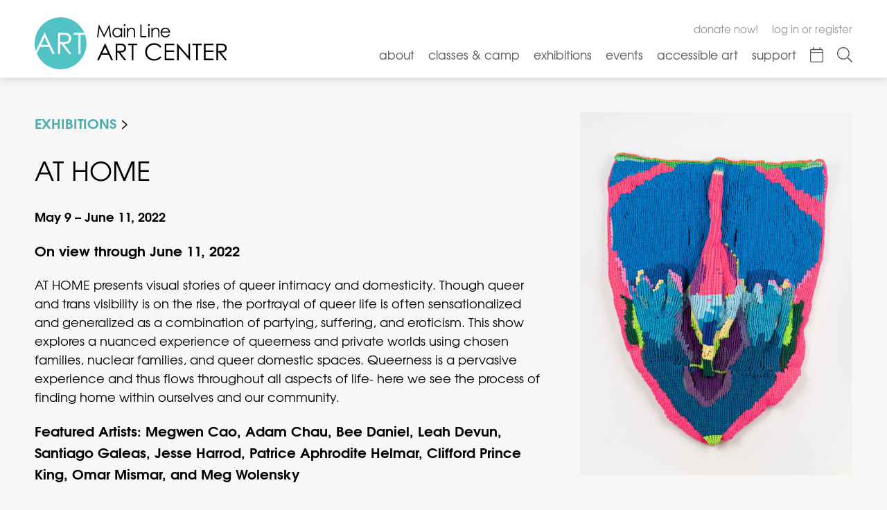

--- FILE ---
content_type: text/html; charset=utf-8
request_url: https://www.google.com/recaptcha/api2/anchor?ar=1&k=6LfHrSkUAAAAAPnKk5cT6JuKlKPzbwyTYuO8--Vr&co=aHR0cHM6Ly9tYWlubGluZWFydC5vcmc6NDQz&hl=en&v=7gg7H51Q-naNfhmCP3_R47ho&size=invisible&anchor-ms=20000&execute-ms=30000&cb=4g6wcsi8glv4
body_size: 48557
content:
<!DOCTYPE HTML><html dir="ltr" lang="en"><head><meta http-equiv="Content-Type" content="text/html; charset=UTF-8">
<meta http-equiv="X-UA-Compatible" content="IE=edge">
<title>reCAPTCHA</title>
<style type="text/css">
/* cyrillic-ext */
@font-face {
  font-family: 'Roboto';
  font-style: normal;
  font-weight: 400;
  font-stretch: 100%;
  src: url(//fonts.gstatic.com/s/roboto/v48/KFO7CnqEu92Fr1ME7kSn66aGLdTylUAMa3GUBHMdazTgWw.woff2) format('woff2');
  unicode-range: U+0460-052F, U+1C80-1C8A, U+20B4, U+2DE0-2DFF, U+A640-A69F, U+FE2E-FE2F;
}
/* cyrillic */
@font-face {
  font-family: 'Roboto';
  font-style: normal;
  font-weight: 400;
  font-stretch: 100%;
  src: url(//fonts.gstatic.com/s/roboto/v48/KFO7CnqEu92Fr1ME7kSn66aGLdTylUAMa3iUBHMdazTgWw.woff2) format('woff2');
  unicode-range: U+0301, U+0400-045F, U+0490-0491, U+04B0-04B1, U+2116;
}
/* greek-ext */
@font-face {
  font-family: 'Roboto';
  font-style: normal;
  font-weight: 400;
  font-stretch: 100%;
  src: url(//fonts.gstatic.com/s/roboto/v48/KFO7CnqEu92Fr1ME7kSn66aGLdTylUAMa3CUBHMdazTgWw.woff2) format('woff2');
  unicode-range: U+1F00-1FFF;
}
/* greek */
@font-face {
  font-family: 'Roboto';
  font-style: normal;
  font-weight: 400;
  font-stretch: 100%;
  src: url(//fonts.gstatic.com/s/roboto/v48/KFO7CnqEu92Fr1ME7kSn66aGLdTylUAMa3-UBHMdazTgWw.woff2) format('woff2');
  unicode-range: U+0370-0377, U+037A-037F, U+0384-038A, U+038C, U+038E-03A1, U+03A3-03FF;
}
/* math */
@font-face {
  font-family: 'Roboto';
  font-style: normal;
  font-weight: 400;
  font-stretch: 100%;
  src: url(//fonts.gstatic.com/s/roboto/v48/KFO7CnqEu92Fr1ME7kSn66aGLdTylUAMawCUBHMdazTgWw.woff2) format('woff2');
  unicode-range: U+0302-0303, U+0305, U+0307-0308, U+0310, U+0312, U+0315, U+031A, U+0326-0327, U+032C, U+032F-0330, U+0332-0333, U+0338, U+033A, U+0346, U+034D, U+0391-03A1, U+03A3-03A9, U+03B1-03C9, U+03D1, U+03D5-03D6, U+03F0-03F1, U+03F4-03F5, U+2016-2017, U+2034-2038, U+203C, U+2040, U+2043, U+2047, U+2050, U+2057, U+205F, U+2070-2071, U+2074-208E, U+2090-209C, U+20D0-20DC, U+20E1, U+20E5-20EF, U+2100-2112, U+2114-2115, U+2117-2121, U+2123-214F, U+2190, U+2192, U+2194-21AE, U+21B0-21E5, U+21F1-21F2, U+21F4-2211, U+2213-2214, U+2216-22FF, U+2308-230B, U+2310, U+2319, U+231C-2321, U+2336-237A, U+237C, U+2395, U+239B-23B7, U+23D0, U+23DC-23E1, U+2474-2475, U+25AF, U+25B3, U+25B7, U+25BD, U+25C1, U+25CA, U+25CC, U+25FB, U+266D-266F, U+27C0-27FF, U+2900-2AFF, U+2B0E-2B11, U+2B30-2B4C, U+2BFE, U+3030, U+FF5B, U+FF5D, U+1D400-1D7FF, U+1EE00-1EEFF;
}
/* symbols */
@font-face {
  font-family: 'Roboto';
  font-style: normal;
  font-weight: 400;
  font-stretch: 100%;
  src: url(//fonts.gstatic.com/s/roboto/v48/KFO7CnqEu92Fr1ME7kSn66aGLdTylUAMaxKUBHMdazTgWw.woff2) format('woff2');
  unicode-range: U+0001-000C, U+000E-001F, U+007F-009F, U+20DD-20E0, U+20E2-20E4, U+2150-218F, U+2190, U+2192, U+2194-2199, U+21AF, U+21E6-21F0, U+21F3, U+2218-2219, U+2299, U+22C4-22C6, U+2300-243F, U+2440-244A, U+2460-24FF, U+25A0-27BF, U+2800-28FF, U+2921-2922, U+2981, U+29BF, U+29EB, U+2B00-2BFF, U+4DC0-4DFF, U+FFF9-FFFB, U+10140-1018E, U+10190-1019C, U+101A0, U+101D0-101FD, U+102E0-102FB, U+10E60-10E7E, U+1D2C0-1D2D3, U+1D2E0-1D37F, U+1F000-1F0FF, U+1F100-1F1AD, U+1F1E6-1F1FF, U+1F30D-1F30F, U+1F315, U+1F31C, U+1F31E, U+1F320-1F32C, U+1F336, U+1F378, U+1F37D, U+1F382, U+1F393-1F39F, U+1F3A7-1F3A8, U+1F3AC-1F3AF, U+1F3C2, U+1F3C4-1F3C6, U+1F3CA-1F3CE, U+1F3D4-1F3E0, U+1F3ED, U+1F3F1-1F3F3, U+1F3F5-1F3F7, U+1F408, U+1F415, U+1F41F, U+1F426, U+1F43F, U+1F441-1F442, U+1F444, U+1F446-1F449, U+1F44C-1F44E, U+1F453, U+1F46A, U+1F47D, U+1F4A3, U+1F4B0, U+1F4B3, U+1F4B9, U+1F4BB, U+1F4BF, U+1F4C8-1F4CB, U+1F4D6, U+1F4DA, U+1F4DF, U+1F4E3-1F4E6, U+1F4EA-1F4ED, U+1F4F7, U+1F4F9-1F4FB, U+1F4FD-1F4FE, U+1F503, U+1F507-1F50B, U+1F50D, U+1F512-1F513, U+1F53E-1F54A, U+1F54F-1F5FA, U+1F610, U+1F650-1F67F, U+1F687, U+1F68D, U+1F691, U+1F694, U+1F698, U+1F6AD, U+1F6B2, U+1F6B9-1F6BA, U+1F6BC, U+1F6C6-1F6CF, U+1F6D3-1F6D7, U+1F6E0-1F6EA, U+1F6F0-1F6F3, U+1F6F7-1F6FC, U+1F700-1F7FF, U+1F800-1F80B, U+1F810-1F847, U+1F850-1F859, U+1F860-1F887, U+1F890-1F8AD, U+1F8B0-1F8BB, U+1F8C0-1F8C1, U+1F900-1F90B, U+1F93B, U+1F946, U+1F984, U+1F996, U+1F9E9, U+1FA00-1FA6F, U+1FA70-1FA7C, U+1FA80-1FA89, U+1FA8F-1FAC6, U+1FACE-1FADC, U+1FADF-1FAE9, U+1FAF0-1FAF8, U+1FB00-1FBFF;
}
/* vietnamese */
@font-face {
  font-family: 'Roboto';
  font-style: normal;
  font-weight: 400;
  font-stretch: 100%;
  src: url(//fonts.gstatic.com/s/roboto/v48/KFO7CnqEu92Fr1ME7kSn66aGLdTylUAMa3OUBHMdazTgWw.woff2) format('woff2');
  unicode-range: U+0102-0103, U+0110-0111, U+0128-0129, U+0168-0169, U+01A0-01A1, U+01AF-01B0, U+0300-0301, U+0303-0304, U+0308-0309, U+0323, U+0329, U+1EA0-1EF9, U+20AB;
}
/* latin-ext */
@font-face {
  font-family: 'Roboto';
  font-style: normal;
  font-weight: 400;
  font-stretch: 100%;
  src: url(//fonts.gstatic.com/s/roboto/v48/KFO7CnqEu92Fr1ME7kSn66aGLdTylUAMa3KUBHMdazTgWw.woff2) format('woff2');
  unicode-range: U+0100-02BA, U+02BD-02C5, U+02C7-02CC, U+02CE-02D7, U+02DD-02FF, U+0304, U+0308, U+0329, U+1D00-1DBF, U+1E00-1E9F, U+1EF2-1EFF, U+2020, U+20A0-20AB, U+20AD-20C0, U+2113, U+2C60-2C7F, U+A720-A7FF;
}
/* latin */
@font-face {
  font-family: 'Roboto';
  font-style: normal;
  font-weight: 400;
  font-stretch: 100%;
  src: url(//fonts.gstatic.com/s/roboto/v48/KFO7CnqEu92Fr1ME7kSn66aGLdTylUAMa3yUBHMdazQ.woff2) format('woff2');
  unicode-range: U+0000-00FF, U+0131, U+0152-0153, U+02BB-02BC, U+02C6, U+02DA, U+02DC, U+0304, U+0308, U+0329, U+2000-206F, U+20AC, U+2122, U+2191, U+2193, U+2212, U+2215, U+FEFF, U+FFFD;
}
/* cyrillic-ext */
@font-face {
  font-family: 'Roboto';
  font-style: normal;
  font-weight: 500;
  font-stretch: 100%;
  src: url(//fonts.gstatic.com/s/roboto/v48/KFO7CnqEu92Fr1ME7kSn66aGLdTylUAMa3GUBHMdazTgWw.woff2) format('woff2');
  unicode-range: U+0460-052F, U+1C80-1C8A, U+20B4, U+2DE0-2DFF, U+A640-A69F, U+FE2E-FE2F;
}
/* cyrillic */
@font-face {
  font-family: 'Roboto';
  font-style: normal;
  font-weight: 500;
  font-stretch: 100%;
  src: url(//fonts.gstatic.com/s/roboto/v48/KFO7CnqEu92Fr1ME7kSn66aGLdTylUAMa3iUBHMdazTgWw.woff2) format('woff2');
  unicode-range: U+0301, U+0400-045F, U+0490-0491, U+04B0-04B1, U+2116;
}
/* greek-ext */
@font-face {
  font-family: 'Roboto';
  font-style: normal;
  font-weight: 500;
  font-stretch: 100%;
  src: url(//fonts.gstatic.com/s/roboto/v48/KFO7CnqEu92Fr1ME7kSn66aGLdTylUAMa3CUBHMdazTgWw.woff2) format('woff2');
  unicode-range: U+1F00-1FFF;
}
/* greek */
@font-face {
  font-family: 'Roboto';
  font-style: normal;
  font-weight: 500;
  font-stretch: 100%;
  src: url(//fonts.gstatic.com/s/roboto/v48/KFO7CnqEu92Fr1ME7kSn66aGLdTylUAMa3-UBHMdazTgWw.woff2) format('woff2');
  unicode-range: U+0370-0377, U+037A-037F, U+0384-038A, U+038C, U+038E-03A1, U+03A3-03FF;
}
/* math */
@font-face {
  font-family: 'Roboto';
  font-style: normal;
  font-weight: 500;
  font-stretch: 100%;
  src: url(//fonts.gstatic.com/s/roboto/v48/KFO7CnqEu92Fr1ME7kSn66aGLdTylUAMawCUBHMdazTgWw.woff2) format('woff2');
  unicode-range: U+0302-0303, U+0305, U+0307-0308, U+0310, U+0312, U+0315, U+031A, U+0326-0327, U+032C, U+032F-0330, U+0332-0333, U+0338, U+033A, U+0346, U+034D, U+0391-03A1, U+03A3-03A9, U+03B1-03C9, U+03D1, U+03D5-03D6, U+03F0-03F1, U+03F4-03F5, U+2016-2017, U+2034-2038, U+203C, U+2040, U+2043, U+2047, U+2050, U+2057, U+205F, U+2070-2071, U+2074-208E, U+2090-209C, U+20D0-20DC, U+20E1, U+20E5-20EF, U+2100-2112, U+2114-2115, U+2117-2121, U+2123-214F, U+2190, U+2192, U+2194-21AE, U+21B0-21E5, U+21F1-21F2, U+21F4-2211, U+2213-2214, U+2216-22FF, U+2308-230B, U+2310, U+2319, U+231C-2321, U+2336-237A, U+237C, U+2395, U+239B-23B7, U+23D0, U+23DC-23E1, U+2474-2475, U+25AF, U+25B3, U+25B7, U+25BD, U+25C1, U+25CA, U+25CC, U+25FB, U+266D-266F, U+27C0-27FF, U+2900-2AFF, U+2B0E-2B11, U+2B30-2B4C, U+2BFE, U+3030, U+FF5B, U+FF5D, U+1D400-1D7FF, U+1EE00-1EEFF;
}
/* symbols */
@font-face {
  font-family: 'Roboto';
  font-style: normal;
  font-weight: 500;
  font-stretch: 100%;
  src: url(//fonts.gstatic.com/s/roboto/v48/KFO7CnqEu92Fr1ME7kSn66aGLdTylUAMaxKUBHMdazTgWw.woff2) format('woff2');
  unicode-range: U+0001-000C, U+000E-001F, U+007F-009F, U+20DD-20E0, U+20E2-20E4, U+2150-218F, U+2190, U+2192, U+2194-2199, U+21AF, U+21E6-21F0, U+21F3, U+2218-2219, U+2299, U+22C4-22C6, U+2300-243F, U+2440-244A, U+2460-24FF, U+25A0-27BF, U+2800-28FF, U+2921-2922, U+2981, U+29BF, U+29EB, U+2B00-2BFF, U+4DC0-4DFF, U+FFF9-FFFB, U+10140-1018E, U+10190-1019C, U+101A0, U+101D0-101FD, U+102E0-102FB, U+10E60-10E7E, U+1D2C0-1D2D3, U+1D2E0-1D37F, U+1F000-1F0FF, U+1F100-1F1AD, U+1F1E6-1F1FF, U+1F30D-1F30F, U+1F315, U+1F31C, U+1F31E, U+1F320-1F32C, U+1F336, U+1F378, U+1F37D, U+1F382, U+1F393-1F39F, U+1F3A7-1F3A8, U+1F3AC-1F3AF, U+1F3C2, U+1F3C4-1F3C6, U+1F3CA-1F3CE, U+1F3D4-1F3E0, U+1F3ED, U+1F3F1-1F3F3, U+1F3F5-1F3F7, U+1F408, U+1F415, U+1F41F, U+1F426, U+1F43F, U+1F441-1F442, U+1F444, U+1F446-1F449, U+1F44C-1F44E, U+1F453, U+1F46A, U+1F47D, U+1F4A3, U+1F4B0, U+1F4B3, U+1F4B9, U+1F4BB, U+1F4BF, U+1F4C8-1F4CB, U+1F4D6, U+1F4DA, U+1F4DF, U+1F4E3-1F4E6, U+1F4EA-1F4ED, U+1F4F7, U+1F4F9-1F4FB, U+1F4FD-1F4FE, U+1F503, U+1F507-1F50B, U+1F50D, U+1F512-1F513, U+1F53E-1F54A, U+1F54F-1F5FA, U+1F610, U+1F650-1F67F, U+1F687, U+1F68D, U+1F691, U+1F694, U+1F698, U+1F6AD, U+1F6B2, U+1F6B9-1F6BA, U+1F6BC, U+1F6C6-1F6CF, U+1F6D3-1F6D7, U+1F6E0-1F6EA, U+1F6F0-1F6F3, U+1F6F7-1F6FC, U+1F700-1F7FF, U+1F800-1F80B, U+1F810-1F847, U+1F850-1F859, U+1F860-1F887, U+1F890-1F8AD, U+1F8B0-1F8BB, U+1F8C0-1F8C1, U+1F900-1F90B, U+1F93B, U+1F946, U+1F984, U+1F996, U+1F9E9, U+1FA00-1FA6F, U+1FA70-1FA7C, U+1FA80-1FA89, U+1FA8F-1FAC6, U+1FACE-1FADC, U+1FADF-1FAE9, U+1FAF0-1FAF8, U+1FB00-1FBFF;
}
/* vietnamese */
@font-face {
  font-family: 'Roboto';
  font-style: normal;
  font-weight: 500;
  font-stretch: 100%;
  src: url(//fonts.gstatic.com/s/roboto/v48/KFO7CnqEu92Fr1ME7kSn66aGLdTylUAMa3OUBHMdazTgWw.woff2) format('woff2');
  unicode-range: U+0102-0103, U+0110-0111, U+0128-0129, U+0168-0169, U+01A0-01A1, U+01AF-01B0, U+0300-0301, U+0303-0304, U+0308-0309, U+0323, U+0329, U+1EA0-1EF9, U+20AB;
}
/* latin-ext */
@font-face {
  font-family: 'Roboto';
  font-style: normal;
  font-weight: 500;
  font-stretch: 100%;
  src: url(//fonts.gstatic.com/s/roboto/v48/KFO7CnqEu92Fr1ME7kSn66aGLdTylUAMa3KUBHMdazTgWw.woff2) format('woff2');
  unicode-range: U+0100-02BA, U+02BD-02C5, U+02C7-02CC, U+02CE-02D7, U+02DD-02FF, U+0304, U+0308, U+0329, U+1D00-1DBF, U+1E00-1E9F, U+1EF2-1EFF, U+2020, U+20A0-20AB, U+20AD-20C0, U+2113, U+2C60-2C7F, U+A720-A7FF;
}
/* latin */
@font-face {
  font-family: 'Roboto';
  font-style: normal;
  font-weight: 500;
  font-stretch: 100%;
  src: url(//fonts.gstatic.com/s/roboto/v48/KFO7CnqEu92Fr1ME7kSn66aGLdTylUAMa3yUBHMdazQ.woff2) format('woff2');
  unicode-range: U+0000-00FF, U+0131, U+0152-0153, U+02BB-02BC, U+02C6, U+02DA, U+02DC, U+0304, U+0308, U+0329, U+2000-206F, U+20AC, U+2122, U+2191, U+2193, U+2212, U+2215, U+FEFF, U+FFFD;
}
/* cyrillic-ext */
@font-face {
  font-family: 'Roboto';
  font-style: normal;
  font-weight: 900;
  font-stretch: 100%;
  src: url(//fonts.gstatic.com/s/roboto/v48/KFO7CnqEu92Fr1ME7kSn66aGLdTylUAMa3GUBHMdazTgWw.woff2) format('woff2');
  unicode-range: U+0460-052F, U+1C80-1C8A, U+20B4, U+2DE0-2DFF, U+A640-A69F, U+FE2E-FE2F;
}
/* cyrillic */
@font-face {
  font-family: 'Roboto';
  font-style: normal;
  font-weight: 900;
  font-stretch: 100%;
  src: url(//fonts.gstatic.com/s/roboto/v48/KFO7CnqEu92Fr1ME7kSn66aGLdTylUAMa3iUBHMdazTgWw.woff2) format('woff2');
  unicode-range: U+0301, U+0400-045F, U+0490-0491, U+04B0-04B1, U+2116;
}
/* greek-ext */
@font-face {
  font-family: 'Roboto';
  font-style: normal;
  font-weight: 900;
  font-stretch: 100%;
  src: url(//fonts.gstatic.com/s/roboto/v48/KFO7CnqEu92Fr1ME7kSn66aGLdTylUAMa3CUBHMdazTgWw.woff2) format('woff2');
  unicode-range: U+1F00-1FFF;
}
/* greek */
@font-face {
  font-family: 'Roboto';
  font-style: normal;
  font-weight: 900;
  font-stretch: 100%;
  src: url(//fonts.gstatic.com/s/roboto/v48/KFO7CnqEu92Fr1ME7kSn66aGLdTylUAMa3-UBHMdazTgWw.woff2) format('woff2');
  unicode-range: U+0370-0377, U+037A-037F, U+0384-038A, U+038C, U+038E-03A1, U+03A3-03FF;
}
/* math */
@font-face {
  font-family: 'Roboto';
  font-style: normal;
  font-weight: 900;
  font-stretch: 100%;
  src: url(//fonts.gstatic.com/s/roboto/v48/KFO7CnqEu92Fr1ME7kSn66aGLdTylUAMawCUBHMdazTgWw.woff2) format('woff2');
  unicode-range: U+0302-0303, U+0305, U+0307-0308, U+0310, U+0312, U+0315, U+031A, U+0326-0327, U+032C, U+032F-0330, U+0332-0333, U+0338, U+033A, U+0346, U+034D, U+0391-03A1, U+03A3-03A9, U+03B1-03C9, U+03D1, U+03D5-03D6, U+03F0-03F1, U+03F4-03F5, U+2016-2017, U+2034-2038, U+203C, U+2040, U+2043, U+2047, U+2050, U+2057, U+205F, U+2070-2071, U+2074-208E, U+2090-209C, U+20D0-20DC, U+20E1, U+20E5-20EF, U+2100-2112, U+2114-2115, U+2117-2121, U+2123-214F, U+2190, U+2192, U+2194-21AE, U+21B0-21E5, U+21F1-21F2, U+21F4-2211, U+2213-2214, U+2216-22FF, U+2308-230B, U+2310, U+2319, U+231C-2321, U+2336-237A, U+237C, U+2395, U+239B-23B7, U+23D0, U+23DC-23E1, U+2474-2475, U+25AF, U+25B3, U+25B7, U+25BD, U+25C1, U+25CA, U+25CC, U+25FB, U+266D-266F, U+27C0-27FF, U+2900-2AFF, U+2B0E-2B11, U+2B30-2B4C, U+2BFE, U+3030, U+FF5B, U+FF5D, U+1D400-1D7FF, U+1EE00-1EEFF;
}
/* symbols */
@font-face {
  font-family: 'Roboto';
  font-style: normal;
  font-weight: 900;
  font-stretch: 100%;
  src: url(//fonts.gstatic.com/s/roboto/v48/KFO7CnqEu92Fr1ME7kSn66aGLdTylUAMaxKUBHMdazTgWw.woff2) format('woff2');
  unicode-range: U+0001-000C, U+000E-001F, U+007F-009F, U+20DD-20E0, U+20E2-20E4, U+2150-218F, U+2190, U+2192, U+2194-2199, U+21AF, U+21E6-21F0, U+21F3, U+2218-2219, U+2299, U+22C4-22C6, U+2300-243F, U+2440-244A, U+2460-24FF, U+25A0-27BF, U+2800-28FF, U+2921-2922, U+2981, U+29BF, U+29EB, U+2B00-2BFF, U+4DC0-4DFF, U+FFF9-FFFB, U+10140-1018E, U+10190-1019C, U+101A0, U+101D0-101FD, U+102E0-102FB, U+10E60-10E7E, U+1D2C0-1D2D3, U+1D2E0-1D37F, U+1F000-1F0FF, U+1F100-1F1AD, U+1F1E6-1F1FF, U+1F30D-1F30F, U+1F315, U+1F31C, U+1F31E, U+1F320-1F32C, U+1F336, U+1F378, U+1F37D, U+1F382, U+1F393-1F39F, U+1F3A7-1F3A8, U+1F3AC-1F3AF, U+1F3C2, U+1F3C4-1F3C6, U+1F3CA-1F3CE, U+1F3D4-1F3E0, U+1F3ED, U+1F3F1-1F3F3, U+1F3F5-1F3F7, U+1F408, U+1F415, U+1F41F, U+1F426, U+1F43F, U+1F441-1F442, U+1F444, U+1F446-1F449, U+1F44C-1F44E, U+1F453, U+1F46A, U+1F47D, U+1F4A3, U+1F4B0, U+1F4B3, U+1F4B9, U+1F4BB, U+1F4BF, U+1F4C8-1F4CB, U+1F4D6, U+1F4DA, U+1F4DF, U+1F4E3-1F4E6, U+1F4EA-1F4ED, U+1F4F7, U+1F4F9-1F4FB, U+1F4FD-1F4FE, U+1F503, U+1F507-1F50B, U+1F50D, U+1F512-1F513, U+1F53E-1F54A, U+1F54F-1F5FA, U+1F610, U+1F650-1F67F, U+1F687, U+1F68D, U+1F691, U+1F694, U+1F698, U+1F6AD, U+1F6B2, U+1F6B9-1F6BA, U+1F6BC, U+1F6C6-1F6CF, U+1F6D3-1F6D7, U+1F6E0-1F6EA, U+1F6F0-1F6F3, U+1F6F7-1F6FC, U+1F700-1F7FF, U+1F800-1F80B, U+1F810-1F847, U+1F850-1F859, U+1F860-1F887, U+1F890-1F8AD, U+1F8B0-1F8BB, U+1F8C0-1F8C1, U+1F900-1F90B, U+1F93B, U+1F946, U+1F984, U+1F996, U+1F9E9, U+1FA00-1FA6F, U+1FA70-1FA7C, U+1FA80-1FA89, U+1FA8F-1FAC6, U+1FACE-1FADC, U+1FADF-1FAE9, U+1FAF0-1FAF8, U+1FB00-1FBFF;
}
/* vietnamese */
@font-face {
  font-family: 'Roboto';
  font-style: normal;
  font-weight: 900;
  font-stretch: 100%;
  src: url(//fonts.gstatic.com/s/roboto/v48/KFO7CnqEu92Fr1ME7kSn66aGLdTylUAMa3OUBHMdazTgWw.woff2) format('woff2');
  unicode-range: U+0102-0103, U+0110-0111, U+0128-0129, U+0168-0169, U+01A0-01A1, U+01AF-01B0, U+0300-0301, U+0303-0304, U+0308-0309, U+0323, U+0329, U+1EA0-1EF9, U+20AB;
}
/* latin-ext */
@font-face {
  font-family: 'Roboto';
  font-style: normal;
  font-weight: 900;
  font-stretch: 100%;
  src: url(//fonts.gstatic.com/s/roboto/v48/KFO7CnqEu92Fr1ME7kSn66aGLdTylUAMa3KUBHMdazTgWw.woff2) format('woff2');
  unicode-range: U+0100-02BA, U+02BD-02C5, U+02C7-02CC, U+02CE-02D7, U+02DD-02FF, U+0304, U+0308, U+0329, U+1D00-1DBF, U+1E00-1E9F, U+1EF2-1EFF, U+2020, U+20A0-20AB, U+20AD-20C0, U+2113, U+2C60-2C7F, U+A720-A7FF;
}
/* latin */
@font-face {
  font-family: 'Roboto';
  font-style: normal;
  font-weight: 900;
  font-stretch: 100%;
  src: url(//fonts.gstatic.com/s/roboto/v48/KFO7CnqEu92Fr1ME7kSn66aGLdTylUAMa3yUBHMdazQ.woff2) format('woff2');
  unicode-range: U+0000-00FF, U+0131, U+0152-0153, U+02BB-02BC, U+02C6, U+02DA, U+02DC, U+0304, U+0308, U+0329, U+2000-206F, U+20AC, U+2122, U+2191, U+2193, U+2212, U+2215, U+FEFF, U+FFFD;
}

</style>
<link rel="stylesheet" type="text/css" href="https://www.gstatic.com/recaptcha/releases/7gg7H51Q-naNfhmCP3_R47ho/styles__ltr.css">
<script nonce="BiVdWa966mL60rk_MJ39kA" type="text/javascript">window['__recaptcha_api'] = 'https://www.google.com/recaptcha/api2/';</script>
<script type="text/javascript" src="https://www.gstatic.com/recaptcha/releases/7gg7H51Q-naNfhmCP3_R47ho/recaptcha__en.js" nonce="BiVdWa966mL60rk_MJ39kA">
      
    </script></head>
<body><div id="rc-anchor-alert" class="rc-anchor-alert"></div>
<input type="hidden" id="recaptcha-token" value="[base64]">
<script type="text/javascript" nonce="BiVdWa966mL60rk_MJ39kA">
      recaptcha.anchor.Main.init("[\x22ainput\x22,[\x22bgdata\x22,\x22\x22,\[base64]/[base64]/bmV3IFpbdF0obVswXSk6Sz09Mj9uZXcgWlt0XShtWzBdLG1bMV0pOks9PTM/bmV3IFpbdF0obVswXSxtWzFdLG1bMl0pOks9PTQ/[base64]/[base64]/[base64]/[base64]/[base64]/[base64]/[base64]/[base64]/[base64]/[base64]/[base64]/[base64]/[base64]/[base64]\\u003d\\u003d\x22,\[base64]\\u003d\x22,\x22ZMOLw7fCvBDCm8Ktw5vDhDnCqhpew7/Dv8KfccKKw6LCqsKGw43CpUvDtTYbMcO+PXnCgFPDvXMJIcKZMD8ww7VUGgx/O8OVwqjCgcKkccK8w5XDo1Qkwro8wqzCrBfDrcOKwqNGwpfDqzTDjQbDmEpYZMOuLn7CjgDDmSHCr8O6w50/w7zCkcOoHj3DoDFCw6JMZsKxDUbDgQk4S07DhcK0U2Fewrlmw6xtwrcBwrZ6XsKmMsOow54TwqoOFcKhQ8OLwqkbw7TDg0pRwqF5wo3Dl8K2w4TCjh9Gw7TCucOtE8KMw7vCqcOzw5IkRAoZHMObfMOhNgMpwooGA8OQwr/Drx85Fx3Cl8Ktwq5lOsKabEPDpcK3Elh6wpdfw5jDgELCmElALz7Cl8KuFcKEwoUISRpgFTwKf8Kkw5RFJsOVA8K9WzJPw5rDi8KLwqMGBGrCjzvCv8KlEwVhTsKSPQXCj13Co3l4QxUpw77CmMKdwonCk1/DqsO1woIVGcKhw63Ct2zChMKfY8Ktw58WKMKnwq/Ds2zDuALCmsKPwprCnxXDi8KgXcOow4/Co3E4KcKewoVvSsOCQD9nQ8Kow7oWwqxaw63Dn1EawpbDlFxbZ1sfMsKhDBIAGGrDvUJcYjtMNCEqejXDkzLDrwHCjRrCqsKwORjDli3Dk0lfw4HDrD0SwpcIw5LDjnnDi3t7Wm/CpnAAwqnDrnrDtcOkZX7DrVRWwqhyBkfCgMK+w49Tw4XCrDEuGgsdwoctX8OvH2PCusOKw6wpeMKWGsKnw5sMwp5Iwqllw5LCmMKNXQPCuxDCgsOgbsKSw4IBw7bCnMOmw7XDggbCuVzDmjM9DcKiwroAwroPw4NtRMOdV8OXwrvDkcO/[base64]/DoxbDhMOSwo7Dk8O5w7LDkQ3Dlw8ww5HCkRbDhn89w6TCnsKUZ8KZw5fDh8O2w48bwotsw5/CtX0+w4dnw6NPdcKrwpbDtcOsDMKKwo7Cgy/[base64]/[base64]/VjkrBsKhw4VGcsOMw47Cnn43wqrCl8O/w459w7xrwpTClsKYwojCj8OLNHXDp8OQwqVywqJ/woZFwq1mS8OObMOKw6I7w4pYGjnCgG3CnMKHS8K6R04EwpA4OcKdXivDtSoBZMOXOMK3f8KffcKnw6DDq8KYw4zCtMO0f8Ojf8OawpDCr0ovwqXDrRrDqcK3fn3CjEslKcOwQcOOwqTCpiw/OMKvL8OAwqtPU8KhYDIrUQDCsh0vwrrDrsKiw6ZAw5gcHHhBGhnCthbDp8O/w4cpVmAZwrbCuBvCsHYdYAM4LsOBwr1hUCEvC8Kdw7DChsKdCMKEwqR0Q0MHEMKuw6MFKMOiw67DqMO4W8OfcS4jwq7DjETClcOuLjnDscO3RkJyw6/DvVnCvmXDsVpKwq0pwrhZw6lhwqTDuSbCnnbCkj55w55jw74Ww6TCncKmwpTDgsOWJnvDm8KtbxYJw4ZHwrhOwqhuw4cgGFF3w6LDosOBw4fCk8K3wqRPX2BJwqRcVnrCuMOVwo/[base64]/DsFNew4tVPsKqwpgANMKeZsOhA2FTw6hDYcO2eMKfHsKae8K0WMKDSBxlwrVgwqLCtcOYwpvCi8OqFcOkZMKGdsK0wpDDqyMeP8OFPcKcFcKGwpA6w6bDqV/CqwBew5lcd27Ch3p1RRDCh8KZw78LwqI5CMODRcKhw5DCo8OIJR3CksOdSMOZZgUiC8OxUSpfI8OWw6tSw5DDiDzChBvDt18wK18vNsKUw4/[base64]/DuMONcgLCjMK6QUFJwr9DbsK0w4gLw6B/XGRHw4TDlTrDuiLDhcO3N8OzIF7DvhlhVMKAw4XDisODwrHCnXFKKBvDg2bCgcO1w6HCkCXCqDbCv8KCXyPDj2LDjn7DpjDDiGDDg8KGwq8TScK/e3XCv3FxGRDCi8KZw78Lwogxf8OYwrJkw5jCk8Oew4sjwpTCkcKDw6LCmHjDgTMCwpzDjmnCnSMdc3ZGXFs1wptCacOawrMqw7thwo3CsgLDuUoXGwNMwozCl8KOMFg9wrrCocOww4TCucKVfCrCqcKtFVXCrGTCgUPCsMO/wqjClT16wpgFfit3MsKfGEvDgwAHXUzDrMKswpHDtsKeOT7DtsOFwpR2BcKbwqjDk8Ocw4vCkcKwTMOEwp9yw60zw6bDicKKw6XDv8OKwo/DvcKlw4jChFldUj7Cg8OFG8KPDk80wqlgwpDDh8Kfw57DtG/ChcKRw5LChDVQNhAEAg/[base64]/RMKqXMK5worCt8KhwpMvP8KNw5Y+CAfCpQ8NO33DrCRIb8KnJ8KxMCcRw75hwqfDlsOZS8OPw5rDssOgeMOnLMOqZsOqw6rDplTDqQYaZRE5wqbClsK/NMO+w6/[base64]/CncK7NsO8wr3DqTcewqHDhsKxMzU4UsOVZ0QDfsKeQGPDksKNwobDhGRAPSklw5/DhMOtwpR3wq/Dok3CryRDwrbCugRswrBVfB06Rn3CocKJw7bCvsK2w7YRHTTCqD0OwqpuCcKSQMK6wpzCizslaH7Cu1HDrVE5wr00wqfDmDhkVE9CNcOOw7ZNw4BAwoA9w5bDmDTCjyXCh8KewqHDmR4PZsKVwrfDswwnSsOLw6vDt8Kxw5/DqmLDv297WMOpJcOzNcOPw7fDjMKCNytdwpbCocOjcEktF8KjewnCiU1Vwp9yAAxgKcKyM0jDgk3CiMK3LcOaQgDCu1wxS8K8V8Kmw6nCmG5Ff8OgwpzCisO0w5vDoStRw4VDMMOxw5RDXW/Dh00OEVJhwp0/wrQDOsOMGjIFXsKkeBfDv3gBOcOrw7Ebw6jCgcKaQ8Kiw5XDs8KWwpoQHRPCnsKSwr3CpX7Cun0IwpRJw4xtw7nDrW/[base64]/Cl8OAwp/Chx16w4Vqwo/CsT7CjDRKwprCisO7JMOfKcKlw6JiVcKPwr8Tw6DCosKJbQYAcMO1M8K6w5LDhX8kw7szwq/Cl03Dgk1NdsKqw6Qzwqs1GH/DpsKkDUzDplkPfsKtIyPDvHDCrCbDkS12Z8KEMMO3wqjDoMK+w67CusKOQcKFw7XCix3DkGXClAZ7wqF/wpBjwpF+BsKEw5XDmMO5AcK4wofCuSDDlMKgRsOEwpbCqsOSw5/CncK/w6tawoh3w4R5QzHCgyLDnzApfMKXdMKsecKkwqPDuAF+w615UEnCvxoCwpQVCh7Cm8KMwojDncODwpTDtzQew6zCr8KfX8O9w5Jfw7MSLMK8w5gvPcKpwp7DoUnCncKPw5nCkw4sYsKKwodKJgvDn8KVU03DhMOdPVh/bC/DtlLCsGphw7ocf8KAXsOGw6XCtcKvG0HDmMOfw5DDnsKkw7Utw7lLR8OIwpLCmsONwpvDkGTCscOePThmEmvDnMOVw6EHIWNLwqzDunorQcKuwrNNc8OxHRTCmj3CsTvDmkM0VAPDvcONw6N8B8OUTzvCi8KsTnh6w4nCpcK2wq/DpzzDtVJ5wpwgacKlYcKSEzkVwrLCiDDDgcO9AnLDsmFjwrLDusKEwqwSecOqa37DisK/ZVfDrXIxdcOIHsKxwrTCgcKTbsKIGsOLLVpkw6PCosKawofCq8KDIDvCv8OIw7laHMK4w4nDgsKHw5xoNArCscKVDi08Vw/Dl8O3w5DCl8KreUg3VcOYGsOIwpsSwoMRW1LDjsOtwpMkwrvCuUjDsmvCrcKRYMKwPzUeAcOCwpshwrzDhhLDjsOqecKCeBfDl8O9ecK6w5YtUzEZFH1IQ8OrUS3CssOEa8KowrvDrcOxF8OBw6FBwojCnMK3w4Afw4w3H8O6JCBVw55CXsOLw69WwqQ/wrrDg8KkwrnCiAnChsKAZcKCLllmb15dZMOWS8OJwopDw5PDucKlw6bCmcKVw5fCnFV2XAo0IypEJRhiw5nCrcKcDsOeZTHCuWDClsOCwrHDoQDCo8K/wpdVBRXDngRewoFYOcOzw5wFwpNFaFHDkMO1KcOpw7FJRGw/wpbCqMOPEyvCnMOnw7nCnVfDocKxDVwLwqlEwphBZ8KRwocGQRvDkkVnw7MrGMOYRW7DoBjDtTPCn0NXAsK0PsK8cMOlIsORa8Oew5YoKW1UMD3CvMO4RRLCo8KFw6PDog3ChcOJw69iGlnDrGDCo1Z/woh4ccKKQMOWwppUTVAxS8OCwqVcA8KoMTPCmCLDgjk1DT0QOMK0woFQU8Kywqdrw7Fww6fChnFywpx/cB3Dg8OBbcOMJCLDjhAPLEnDsWHCpMOESsOLGz4TV1fDscOhwoHDjSbCgSQbw7/CpQfCsMK1w7XDqcO2M8Obw4rDgsKlSAAaOsKzw5LDlWhew5LDpGfDg8K+Dl7Dh19jW3g8w7vCjAjCvcKhwqLCiXhPw5B6w55NwqlhemfDiSHDucK+w7nDhMKURsKVYmdXbizDtMK+HhbDgkoMwoXDs0ZNw5IsKFR6AxpSwrjCr8OUIQ56wr/Cp1V/[base64]/[base64]/[base64]/Cv8KawqRTwocCw7DDihLCn01LN8KCfEpvRCfCtcKgOxnDrcKKwoDDnA4AKlzCq8Kzw7lidcKGwrgpw6gsKcOkZ0s9NMKawqhJf3E/wpYYdMKwwokiwqVTNcOeUBjDlsOBw60/[base64]/DmHDDpAnDlsODwpUFJsOxwpzDpxDCuxI8w7RFN8Kww5/CmcKkw4bCrsO+UlLDu8ODO2TCsA5tPcKvw7MbFmlwGxIRw65xw7oaSn4EwrHDuMOaMlPCtiowVsOUZ0TDqMOyYcKAw59wPVnCrsOEf0LCsMO5Hl1NJMO1CMKnR8Ktw5HClsKUw7ZAf8OLMcOvw4cCaVPDvsKqSnbCmxRzwr4/w45FTHrCj1pRwpoIcSzCtj/CmMOAwqUCw79yBsK/E8KEfMO3LsO9w6DDqMOtw7nComZdw7t5L0FEDw80K8K7bcKndsK8dsOVTgQjwp48wqbCrsKZM8K6YMOFwrN9GsOFwoV/wpzDiMKawrBJw4IuwqnDgzkGTDDDhcO+d8K4wrfDnMKfNMO8UsKVLkrDjcKLw7XCkjlmwpLDgcKfHsOow7QIKcOaw5DCliJ3eXEuwqAbb2jDgEhAw7fDk8KRw5oRw5zDncOJwq3CqsKkPkXCpkrCpCrDqcKjw6BCZMKWdsO5wqdDBz/DmXHClUxrwqV1KmXCqMKswpvCqBYXXX5mwrpLw71awpt1ZxDDmkDCpntDwoonw4IPw4wiw7TCsXnDj8Knwr7DvcKuKg88w5bCgS/[base64]/[base64]/Ds29Sw6rDn3Qaw6VCw6vCnMOlBQjCnsOHw7xpwrrChlMrdjjCtzTDnMKDw7vCq8K7PcKow5hSHMOOw4LCvsOxWjnDo3/[base64]/CkzhUDsKiw4kqJDLCpMOww4xuGSxZwpAJfMK/XibCs0AQw77DtSvCnVM6XmsqRR7DlAZwwrHDkMOzfAkhCMODwq9OaMOlw6HDvUJmJE0mDcO9N8Klw4rDi8OvwrpRw4bDghLCu8Kmwr9/wo5Sw6AQHmXDvVVxw7fCqGDCmMKATcOiw5ghwoXCjcOAbsOYY8O4wqJhe03CpD1yIcKWacOXBcKEwrUONzPCsMOsV8KAw4rDucOVw4oAJQgow6bCmsKbEcOWwootQnXDvgfDn8OqXMOrJGYKw77CucOyw6AhQ8OpwpJbP8O4w4NUIMKfw4ZCC8KQSSwuwpFsw5/[base64]/CkMOqLsONA8O0MMOswrDCmCo7fsORcsO3wptlw4XDnhXDtg3DvMK4w6TCrmN4GcKKDkhafhvCl8O3wpIkw7LCuMKGDlbCmwkyH8O8w6lQw4IfwoRgw4nDncKzbFnDjsKiwqnClm/[base64]/DrcOzw5Rkwo0PI8OGYG7DoH/Cu8O3w71ldnXDqsOswoojRMOjwoHDiMKCTsOEw5bCvRAsw4nDk193HsO4wr3CicOJGcK3KsOLw4QiXcKBwppzZcO+wpnDlyTDhMKjGlnCusK/UcOHMMOFw7LDssOSRA7DjsOJwrvCq8OzXMK9wpPDo8Ouw4tVwqwnKzsLw51gakgtegPCnWPDpMOUGsKCcMO2w7cUPMOLP8K8w6FRwoTCvMK4w5/Dry3DtcOESMKrfhMVYDnDlcOZBMOsw43DkcKvwpRYw5/DuVQYClfCvQoPWHwsHE85w5IDCMOdwrkyCgzCojjDucOmw4J4wpJiZcKJGGnDh1YibMKabQZUw7rCpcOMT8K2RXhEw5lZJFXCocOuTAPDqTRjwpPCg8KBw7U9w6TDg8KCYsO+UFzDgUXDjMOTw5PCkVIawo7DtMOcwojDgRh6woNsw5UTQcKgE8KmwqrDvklzwokRwr/Dg3QYwrjDrcOXQDLCuMKNAcO8KBtQA1LCjxNIwpfDk8OGVsO8wojChsOUCCgiw79rwq0eV8OAZMK1RTosHcOzaGkuw7MFN8O0w6HCvA8zfMOROcOQJMOBwq8twp5gw5bDpMOZw7PDvS02SnHDrMKBw4Qow541GSTDt0fDocOIOQ3DpcKfwrPCs8K5w6nDpCkuXWU/w4ZXwpbDrMKzw5YDPMOOw5PDhhkpw53Ck1/DsGbDscK1w6dywoU/[base64]/w47DisK/[base64]/XTjCqsOROcOKwp/Cj303ZR10LBnDuMObw4vDiMKBw6J1Y8O9dGRzwpPDlBx2w4nCq8KHBC3DtMKYwqcyBwDCgDZVw6gowrnChHYsVsOTWlI2w4QCJsKVwqQVwqBcR8O8XcOpw4hbMA3DgnPCusKJDcKkPsOQAcK5w4TDlsO2woEww4XDgH0Jw6/[base64]/DhDZdw6/[base64]/w6ZUdg4Pwoohwr0NFMKXwoDDt0TCjcKKw7DCjcOyNXRXwqUxwpTCnsKUw7oUOcK8F17DlMO1wpLCoMOCw4jCq3jDnArCmMONw5HDi8KVwrwfwqduEMOXwr8tw5FWWcO3wpMSGsK+w5pcLsKwwrZ4w7pEw6rCiQjDminCoS/ClcOKKMK8w6lSwrfDv8OYAsOBGBAUC8K7cQtqVcOOJcKRDMOQIMOdwpHDhzHDmcKUw7jCtzHDugttbRvCpgsWw5FAwrkjwrvCoynDhyrCo8K4P8OrwrROwo7DrMKZw5XDvHhma8KuGcKDwq/CpMOzBUFyK3nDlXESwrHDkGV0w5DChk3CmH0Pw5w8JVnCvcOMwrYWw4vDoBBvM8KvIMKzQ8KaTyAGF8KRIcKZw69Ne1vDlEDDjMOYdVVWZBhiwr81H8Kyw4BVw57Co2Fmw7zDtCDCv8Oawo/DnV7DmSnDo0JawpHDrSlzQ8O0JUDCpg3DscKYw7YAETlww7IWYcOtesKOGl47bBHChFLCrMK/K8OUBcOsQ1nCqcK0TsOdcGPDhTDDgMK2F8OIw6fDpWIKFR1qwoXCjMK9w4TCs8KVw7rCg8K0PBV0w5zCuU3DlcOew6kkZUDDvsOrTnM4wq7DoMO9wpsvw6fDsG4gw6kOw7RxTwTClw0Sw4nCh8OUEcO7wpNKJgczGT3DgcOAFk/CssKsGFpdw6fCnX5kw6PDvMOkb8OUw7fCrcO8f2cIDMK0wro1d8KWbmN2ZMOnw5rCrsKcw6DCrcKKG8KkwrYQHsKywqHCnDvDq8OYXDTDjl8mw7hcwpvCs8K9woB0UDjDrMKCVU9oMCw+wqzDqlM3w5DChcKsfMO6P1xdw48eFsKfw7bDjsOHwrXCgcOJXUU/KHRCYVsCwr/DkHNbecOewrQdwodHGMKhD8KZGMKIw7rCtMKOd8Opw53Cn8K1w6Q4w6UWw4YWQcKDTjxzwrjDoMOUwo7DjsOAwpnDkSrCv33DsMOEwrgCwrrCtcKYUsKKw5hgdcOzw5DCvgESE8K5wqk0w5hcwqnDm8KwwolYOcKZUMKAwqHDnwvCvknDqydcVT54RizCmsKVBsO/[base64]/wpTCsS7CnEMLw4RHRcO4CUMpw4bCpsKXw5XCr8KMw6XDgEh3G8Kzw7zCtsKFNmJqw7rDpkgJw6XDiFZTw7PCjMKHOmLDnzLCgsOIfBppwpPCuMKww7AlwpXDgcOnwrxywqnCssK/[base64]/G3sRw48UwpdwW8KzBsOyDn8Ew4vCr8OBwrnCoxExw4IOw4/[base64]/DomJsVMKswqbDlcKCwqZrw5dLwqvDssOFwrLDisKQKMKTwozCjcOcwo4hNT3CjMKUwq7CusOULjvDrMORwrXCg8KrMwDCvi8qwpAMJcK+wofCgjpBwrx+QMOIaycXUlM9wrrDt0ItLcKXZsKHPVM/VUZmNcOdw6bCtMKxbcKQFixxCVLCozk0LDLCr8KEwojCp1nDk0bDusOPworCpCjDmSzCo8ONDMOoCMKOwp7CisOSP8KVOMOvw5PCk2nCrxvCkX8Uw6bCkMOiDSJZwrDDoDVpwqUSw6txwrtcAHAJwqoLw4M1CSVMUnTDg3XDpsOtdiI2wroETDrCo34iQcO/GMOzw6/CpSzCpMOvwp3CgMOiTMOHdD7CliFqwq7DiWHCpMOyw7k7wrPDv8KFDAzDni4UwrHCshN2Ok7Dt8K7wpZfw5jChQNTEsOHw6p3wq7DmcKDw7/DuVErw47ChcKSwolZwplCIMOKw7/DtMKkEcO1OsO2wrvCr8Kawq1Dw5bCvcKcw59UVcOyfcOhB8Osw5jCol7CtcO/KyjDkn7CuHhPwpnCtMKAVsO5wpcXwporGno/wooHKcKtw4APGTYwwrkAwrHDkH7CvcK6OEFFw7PChzZqJ8OVw6XDnsKHwr/CnnbDn8OCYD5Vw6rDmGpyYcOywowQwpjCn8OLw4Fsw5VFwpPCoUZvNy/Ci8OGGRdWw4nDu8K2ZTggwrfCrkrCoRtEHCrCtX4WaRHCv0nCpSZMNjPCkcOuw5DClRLDoklKH8O0w7M1DcOQwpU0woDCrsO4OFJtwp7CsRzCmRTDjzfCmhkbZ8OrGsOzwrMcwpvDijpmworCjcOTw6vCvBrDvTwVPEnCgcK8w7guBW92C8KZw5bDrBHDmhJ4Jh/[base64]/CoMK0wqBZfCvCj8OpwrPCmcK+wqk0w5bDh8OHw7DCjnvCs8K6wq3DtyjCncKdw5fDkcOmBG/[base64]/DpMKMJMOwEgjDs8OmIcKdw4hQOQzDpnTDhDfCqiQdwoPCrhVCwq7DucK6wp8HwqJJfwDDt8KQwq1/F34SWcKewpnDqsKaKMOrFMKewp4eEsKMw6jDqsKsUQJNw5XDswFFW052w5vCjMOjKsOBTw3ClHVuwq1cGHLDuMOZw69OJiccEMK1wo81IcOWJMOCwpg1w7hHWGTCmRBzw5/CjsK/N0gZw5QBwrIYTMK3w5rChFfCkcKbWcOZwoXCqREqLgLDi8OzwrTCvGfDsEsnw7FlK2rCp8OjwpZhWcOwC8OgI0JMw5LDu3sTw719Y3fDl8OJNmhNw6pYw4bCpsOCw6kTwrDCn8OLasK/w4RWbhxXCDVSM8OwPcO0w5gQwr4sw4xkPMObYy5LKjUHw6TDtRDDkMOZCgMoWWkJw7/[base64]/Cr8Olw5nCsgEdU8OBKjjDsR8Iw5dycH19wr/Cq2xvw5rCk8OYw6YfcMK9woXDgcKUFMOlw57DlMKdwpjCuSvDsFIWREbDjsKeEGNYw6/DocOHwp8bw47DrMOiwpLCl0ZuWk8AwoUZw4XCszcFwpUmw6MYwqvDh8OOc8KuSsOLwqrCqsKGwrDCq19iw5bCjMKOQAo4asKNGDfCpjHCsRDDm8KpD8K1w4nDocO/c1XCuMKJw7IkLcK7w7TDknzCmsKNMnvDu3LDjwnDjlTCjMOIwqkNwrXCuhrCqXEjwpg5w4l+G8KPVsOQw5BBw7trwpfDiA7DlkklwrjDimPCuQ/[base64]/[base64]/Dl8OWwqPDgERaw4jDq1DDnMKGVHbCicOidsO6w7kbD2vDuX1LbkjDvMKlScO4wqwDwp94Aycjw5HCl8OZJsOewp8KwrHCscOnd8O8DH8cwrA/RsKxwoLCvwDCosOSZ8O3QVnDhiRoFMOTw4ALw5vDr8KZLUwGdmBdw6drw6k/H8Kqwp8kwoPDhBFzwojDjUp4wp7DnSpSQsK+w4vDq8K1wrzDojBZWFHCi8KeDS9HesOkAR7DjijCuMOcJCfCniIdekHDoWbDjsOrwp/DnMOCHmvCkTtIwoXDuz4Qwq/CvsK9w7JKwqzDpgoMWA7DtsOnw6l0GMOQwpfCnU3DncOwT0vCpEBywq/CgsKqwqAPwrQxHcK7EUt/UcKKwqUhQsOlccOzw6DCj8OTw67CuDMMPsKpQcKQXD/Cj0RIw4Mjw5EETMObw6LCgwjChk1vRcKBYMKPwoYLPUYCBAwKTsKQwqrDkxTCj8KPw47CsiIPeggLHkt7wr8Fwp/Dm01Lw5fDrzTCrBbDvMObB8KiD8KtwqBHey3DhsKwC13Dv8Oew43DmiPCskYow7bDu3Y5wpnDugPDpcOGw5VAwpfDhcOCw5NlwpMSwr1sw6gvCcKCO8ODHG3CosK/Y2I+IsK7wow1wrDDuHnCl0NvwrrCgsKqwotdAMO6MFnDqcOtacOlWjPCogTDucKUc3psHQvChcOZXW/Ck8OawqHDhyHCjQbDk8OGwqgzLDs9GMONSGpHw5UEwqd1SMK8w4dMWFLDncOQw43DlcOHeMOXwqVsRjTCoXPCk8KEZMOIw6fDgcKOwo3Co8Kkwp/[base64]/CqiU+Hitww6FnBT8bw5IGw4zDk8OXwoVyR8KIw6FtO0IVWm3DsMKOFMOLXcO/fjpxwpZ0AsK/Z19lwogXw6Afw4fDvMOaw4ZxXhnDpcOTw6/CjAwDM3l3MsKDAlfDlsK6wq1lJMKGW0k0LsObUcKdwos3OD8VVsKGHXrDjAbDm8KcwpzCp8KkSsOzw4JTw6LCpcKERzjCtcKrKcOUWj8LT8O8CHDCjj0ew7XDuz3DlWDDqhvDsRDDi2UhwojDoxLDnsOZOiYRLMKlw4JFw71/w7DDgAEjw5BGLMK9dW7CtsOUG8OeQEXCiz7DvS0oHygBLMOSLMOaw7o1w6x6G8OPwrbDi3cBGlrDn8KkwpYfCMKTHXLDmsO9woLCs8Kuw61fw4lfHHlhKlvCjR7CkiTDjTPCpsKFZ8K5ecO6EW/Do8KdV2LDqi9odHPCocKRFsOYwqoUFwwFYMO3QcKPw7E6dMKXw5XDsGgDQTLDqQNFwog9wr/CpW7DhBURw7RPwozCrWTCkMKAFMKhwo7CjHdrwpfDkg1mf8O/[base64]/CuMOfAyVFBsOyZT7CnsK1QcOXKQ/Cui02wqXCkcO1w4TDr8KpwosOcMOuAjnDjMOfw4oHw4zCpjXDmsOPHsODDMOld8KKWAFyw4pTQcOlfW3DssOqcDLCiE7DrhwXfcO0w5gNwq1Twq5xw49Pw5Rnw5h2c1l9wpMIw7ZhSBPDhsKADMOVccKWY8OWRcOlbk7DgAYEwo5QTwHCsMOJCEdXT8KWBW/[base64]/Cp0bCkGs2ecOKSn/CvMOYwoHDs8Ozwq3CkwY9DMK/[base64]/KcORA8O4w75awpzClW3DnMK3w5vCs8OnFRUlUsO9Qh/CiMKZwrtEwrjCjMK1NsK4wrnCtcOKw7sRTsKSw64MST/[base64]/[base64]/[base64]/[base64]/[base64]/DpMK4w5FUw6gswqnDqcK/w4Y7MhxKbMKSw5ADw4HCtQg9wow3VMO0w5UIwrgJPMKbUcK2w7DDlcK0TMKswpchw7zDg8KjHAsrD8KoMgbCj8Ouw4NPw4dNwoswwp/DrsOlVcKNw53Cn8KTwp88YUbDiMKEwpzCo8KkRx0dw47CssKkH3DDv8OvwqzDm8O3w7bCtsObw6spw6/CiMKndsOsTsO8FDTDl0jCjsKJawfCosOiwojDhsO4E049NVsOw6kVwp9Kw5AVwp9VCG7Cu27DiWLCqGMyTsO0Ezslwr4rwoLDmBPCqMOww7JbQsKgbQ/DkwLCgMK1VE7CsE3CnjMJbcOWcG4+GXrDrMO5wps8wqETd8O0w5HCsmLDh8OHw4YZw7rCkGTDoUoYcBrCmHIbUsK/M8KZK8OULsOxNcOFF2vDusKjD8OXw57DlsKZOcKJw6RpHXPCs2nDiCjCjsOCw7pZNhLCjw/CgUV8w48Gw4RBw7gGTXhRwqwDa8OUw48Dwql8A3zDi8ODw7bDnsO2wqMBRRnDmRIVKsOvX8O/w6QNwrrCjsO2NMOAwpXDrHjDsQ/CpUbCoHjDg8K3EF/[base64]/Cu8Ozw4DDmcKrcMKXFiYBw5Auw6V3wp5DwqzDpMOldE/ChcKvUzrCvwjDsVnDrMKAwoTClsO5fcKUUcOww6E/EcOgAcKSwpA2fnfCtG/[base64]/DUbDs8OmAsKmwonChlU2wp/DlU0jw6gNw5kNc8KMw5NDw7l4w5DDjQhPw5jDhMOEbkTDiA5WPycBw7dRMcKkbAQfw6Z7w6bDr8K9EMKcQ8OcfTXDtcKPTSjCj8KhJlEYF8O9w57DoT/Du2sgG8OVbVzCjsK+UxctSMODw6zDrcOeOW9mwofDmxjDhMKEwpvClMO8w6QxwrDCoRsqw6hxwoluw5s2eybCtsOEwoIxwqdZCkANw4AAHMOhw5rDuTx1KMOLUsKxNsKBw6/DjcOxAMKyMMKdw4vCpTjDqgXCuj3CtMKlwqPCsMKeBVXDqABdfcOBwovCoWpEIAx0eEJ3YMOgwoxlJR4ZKnd5w5Ecw7khwpcqMMKCw7g/JcOowpQdwrbCncO8JlhSOybDuTkaw7LCvcKTL0YQwqp6BMKcw5LCuUfDo2Yiw6chT8OxJsKIfQnDvzXCicOtwqzCj8OGdA85B0BGw41Hw6otw5bCucOAeF/DvMKjw7F6aCRVw7Ydw7XCgMK7wqU6J8Orw4XDgRTDvHN2fcOAw5NGAcO4MUjDhMOYw7N1wqPCocOAYwLDocKSwoMqw4lxw53Cji93YcKnNGhwGXjDg8KrKhF9wq3DlMOAZcO+w5nCqWkaOcKMPMK2w4PCkS0/XnHDlA1fZMK1GsKzw61IPEDChMO5HXlCRUJZHSNJPMOXI3/[base64]/CucKFwoZ2B8K/YgxNw4MFwps2NcOKeTU6w6dxNsKZS8KkWhfCvzlOaMOzcG3DqjEZAsOmZMK2wptAL8Kjd8OWWMKew5swUxVPMDXCrGjCqzXCtiBKDF/Dr8KVwrbDvsO4YBTCtA7CiMOew7LDoinDk8OMw5lsexrCq0hkKUfClMKEcjpPw73CqMK7QU9pEMKwT3PCg8K1Q3nCq8Kkw7xkDkpZCMO8DMKSCQ96PELDuFDClD8cw6vDscKKwrFsCwHCiXRZFcOTw67CqSrDpVrCi8KeNMKOwpADEsKDOW0Rw4w9BMOZCwNkwq/DkWk1WERmw7XCpGZ6woYcw4kUJ3kqQ8K/wqdGw4JsYMKbw5gDacK+A8KkLl7Do8OFQS8Sw6HCpMO7XVwGCS7CqsO1wrB8VhA3w49NwrPDhMKQKMO2w48fwpbDgVHDs8O0woXDu8OBB8OBTsKhwp/Dj8K/dMOmSMKGwobDkjbDjkzChXd/SwTDtsOZwrbDsDXChsOWwpBsw4bCl0kzw5nDtA8kX8K7Zl/DpH3Dii/DujDCiMKow5UER8OvScOgFMKnH8OJwoTCgcKdw6oZw44/w5lOaE/[base64]/CpBbCtsOZRcODaj/ClsKkwpPCmxQUwqZDwrYvKMKQw4InWxbCoxUHeScIYMK/wr/CpwUyT30vwobCg8K2f8OswpHDvVvDn2vCusOqwqtYQRBZw6oVD8KsNcO6w7LDs1wSUcKdwp1hQ8ONwoPDhBPDhl3ChgcESsOWw68ewpBVwpJadX/[base64]/[base64]/wpTChcOtE8O0wp/CuS1UWMK4QC07WMKwQA7DrcKZaG/DqcKKwqscMMK4w4bDg8ObByMxeTHDqW0VVMKMMQnCi8OUw6DCi8O1EMOuw6VAdMKJfsKnSnE2BzrCowwQwrsnwo/DicODL8KGRsO7ZFF5UwnCoiwjwq3CtGnDqyFQUkEWw7V1R8Kfw6JcWjbChMOlecKyY8OsKcKRanVERgfCqlTCusOwfsK9ZsOVw6rCuE/CrsKJQnUJDlXDnsKsfAlSO2QFGsKRw4bDkEzCsTrDmhgDwogiwpvDvQLCkzFQfsOyw5bDo3rDv8K8GXfChD9Mw6/DgMO7wqVtwr0qecOrwo/DtsOTAH1fSgnCjAU9woEfwoZ1PMKUwonDi8Orw6Ugw5sMXAA1QVvCt8KZCDLDpsK+csKyUg/[base64]/w7kVRcObw7sgexzDt8KJw4Uqwq4yaMOjwrFdDMKhwoLCp0LDjXbCsMOswoxeYWwqw6NLesK6ciEYwp8SI8K+wojCu0dcM8KYXMK/VcK6CMOWES/[base64]/Dn0Bhw542wovCssKbwp/CmxU8wq1zwrJEwrbDuABcw7oXJS8QwqocI8OUw6rDiXAdwqESesOTwqnCpMOtwpfDv0htS14nER3CjcKfITvDsTNPV8OHCMOYwqAjw5jDm8OXBR9iW8KzWMOLR8O2w448wrPDt8K9M8OvDcOhw5Z0RQxkw4AWwqZhYR8lMV/CtMKCR1LCkMKSw43Csi7DlMKOwqfDjT86ex03w4vDncOzPXgBwq9jAX8RODvCjQcEwoPDscOyBkBkTjY/[base64]/Cs8OdwqPDqMO8wqBSZ8OyJmLCsFjDgkpLw5kNAsO0cg0xw5MgwqTDpMO3wpVValQdw5Asa1LDuMKcYAkcSEo+YWh+Ux8qwqQrwrHDsQMjw7Ucwp4swpABw5wrw5NnwpFrw7nCsxHCtQoTw4TDtUNULx05X3Yfwqd+dWcDV0/CoMOmw7nDg0zDi2XCihLChnc6I2F2ccOWw4fCsydgdMKIw416wqHDrsKBw49AwqccQcOcWMKvGCjCtcKrw6R3KMK6w6NqwprCog3Dr8OpBBHCt1cbTgrCp8OvYcKIw54bwpzDkcKAw7/ChcKTRMOPwoF7w7fDvhnClMOSwpHDvMOEwq1hwoxle39hwp8wD8OCHsKiwq4/w7jDosOPw7IlEGnCrMOaw5LCsiHDucKnR8Ojw7TDg8Ksw7PDmsK1w7bDiwoYA2UGGsOWVS7CuSjCgAdXRBoTD8O5w4vDnsOkdsKsw5hsC8KTB8O+wqUlwqdSUcKpwp5TwovDvWNxbFM/w6LCgCnDhMO3MGbCn8OzwoxzwpnDtArCnCRiw5QNXcOIwpgfwpxlJlHCncOyw6g1wrrCrwLClHovOl/CuMK7GQwUw5oswqdkNB/[base64]/DrmYuCMOGbSjDlMOrZsKccXQxMcOOIMOrw4TDihHDu8OowrQFw6VdBGZOw6vDqghuWsOzwp08wpXCqcK4Pk49w6jDtTV/[base64]/wrfCmcOww5FUa8K6YWktPcKURUTDuiXCncOFQg1dW8KHZ2QGw6cdP3TChlJNNnDCmcKRwrQIRD/CpUTDmxHDvDgRwrNMw6TDm8KMwqfCq8Kvw7vDjErCrsKiHl7CmcKtAcOiwpAZGcKkUMOow60Owr09CTvDjxXCjnM+bcKBJkvCnA7DhUwBbwxXwr4mw7ZUw4Azw7XDhTbDjcKXwrxQXsKnMB/[base64]/OcK+RnTDj2vComYmw4Y1HcOUAsO0wqPCkDzDgEs7DcOvwqJJfsOnwqLDmMKYwrojCVASw4rCjMOJeEpUVSfDizYtbsOMccKRem5tw5rCoDDDk8O7LsOwcMKqYsOORcKcMcOwwoBXwok6Jx/DkycGN2XDlzDDoAEWwrYwFw5yWzlbKgfCr8KYT8OuBcK5w77DhibDoQjDq8Odw4PDrW9LworCr8K+w4hEBsKdcMKlwpvCozLCoizDhTBMTsKwaUnDjU1rP8Kcw5MDw7h6PMK1bBAvw5DClRkxeEYzw4PDksKTOW/DlcOJwqjDjsKfw5YRG0Y+wqTCosKlw7xjIcKNw5PDo8KxAcKew5/Dp8KTwrzCtFYQMMKjwplCw6NLPMKkwqLCisKJNQnCpMOJUhDCj8KtHyvCmsK+wrDCtCzDtALCpcKTwoJbwr/Cq8OXNkHDs2zCrFrDrMO9wqDClzXDp20Ew4JrIMOidcKtw6TCqj/DgTbDmxTDrCdvDFMnwqc4wqbDhh8eccK0NsORw5UQWCkc\x22],null,[\x22conf\x22,null,\x226LfHrSkUAAAAAPnKk5cT6JuKlKPzbwyTYuO8--Vr\x22,0,null,null,null,0,[21,125,63,73,95,87,41,43,42,83,102,105,109,121],[-1442069,672],0,null,null,null,null,0,null,0,null,700,1,null,0,\[base64]/tzcYADoGZWF6dTZkEg4Iiv2INxgAOgVNZklJNBoZCAMSFR0U8JfjNw7/vqUGGcSdCRmc4owCGQ\\u003d\\u003d\x22,0,0,null,null,1,null,0,1],\x22https://mainlineart.org:443\x22,null,[3,1,1],null,null,null,0,3600,[\x22https://www.google.com/intl/en/policies/privacy/\x22,\x22https://www.google.com/intl/en/policies/terms/\x22],\x22Y9oWTxn3le2xjA4KppvstlH0A45qaZlC46HH8nE1M00\\u003d\x22,0,0,null,1,1767631952787,0,0,[238,142,144,180,34],null,[120,200,254],\x22RC-G3DsII8va_WJtA\x22,null,null,null,null,null,\x220dAFcWeA7wHGTlXutm5e3lITb1jiA2AKZqZ-fpYZCOk48wh5pWwbl1PniooiVUS4XNH2LvEZvvfZhkLnnkcZ2lldhWZVCsTGC5Rw\x22,1767714752669]");
    </script></body></html>

--- FILE ---
content_type: text/css
request_url: https://mainlineart.org/wp-content/themes/mlac2021/style.css?v=1709155584
body_size: 7178
content:
   /*
   
   Theme Name: Main Line Art Center 2021
   Text Domain: mlac2021
   Author: Zero Defect Design LLC
   Author URI: https://zerodefectdesign.com
      
   */
   
   /* fonts */
   
   @import url('https://fonts.googleapis.com/css2?family=Khand:wght@400;600&display=swap');
   @font-face { font-family: 'tga'; src: url('fonts/tga400.woff') format('woff'); font-weight: 400; font-style: normal; }
   @font-face { font-family: 'tga'; src: url('fonts/tga400i.woff') format('woff'); font-weight: 400; font-style: italic; }
   @font-face { font-family: 'tga'; src: url('fonts/tga600.woff') format('woff'); font-weight: 600; font-style: normal; }
   @font-face { font-family: 'tga'; src: url('fonts/tga600i.woff') format('woff'); font-weight: 600; font-style: italic; }
  
   /* resets */

   *, *::before, *::after { box-sizing: border-box; }
   html { height: 100%; -webkit-text-size-adjust: 100%; }
   body { margin: 0; padding: 0; min-height: 100vh; scroll-behavior: smooth; text-rendering: optimizeSpeed; text-align: center; }   
   table { border: 0; padding: 0; border-spacing: 0px; border-collapse: collapse; }
   sup, sub { vertical-align: baseline; position: relative; top: -0.4em; }
   sub { top: 0.4em; }
   img { vertical-align: bottom; max-width: 100%; height: auto; display: block; }
   input, button, textarea, select { font: inherit; }
   button, select, input[type=submit] { cursor: pointer; }
   
   form *:focus, input:focus { outline: none; }
   body.safari input { -webkit-appearance: none; border-radius: 0; -webkit-border-radius: 0px; }
   input[type="checkbox"] { -webkit-appearance: checkbox; }
   input[type="radio"] { -webkit-appearance: radio; }
   
   
   /* type */
   
   body { font: normal 400 18px/1.5 'tga', sans-serif; }
   h2, h2 select { font-size: 38px; font-weight: 400; margin: 0.8em 0 0.8em 0; line-height: 1.2; }
   body.category-teaching-artists.single h2 { margin-bottom: 0; }
   h2 select { margin: 0; }
   h3 { font-size: 32px; font-weight: 400; color: #aa3054; margin: 0 0 1em 0; line-height: 1.2; }
   h3.nocolor { color: #000000; }
   h4 { font-size: 24px; font-weight: 400; line-height: 1.2; }
   body.category-teaching-artists.single h4 { margin: 10px 0; }
   h5 { font-size: 18px; font-weight: 600; color: #AA3054; letter-spacing: 1px; text-transform: uppercase; padding-bottom: 3px; border-bottom: 2px dotted #AA3054; }
   .warm { color: #AED255; }
   .hot { color: #AA3054; }
	.cool { color: #1194BF; }
   .intro { font-size: 22px; }
   p { margin: 0; }
   .container p, .zone p { margin: 1em 0; }
   
   /* links and controls */
   
   a { color: #49ADAE;  }
   a:hover { color: #E27026; }
   .btn, .wp-block-button__link, a.wp-block-button__link
   { 
      color: #FFFFFF; background-color: #49adae; display: inline-block; padding: 6px 10px 8px 30px; 
      cursor: pointer; background-position: 8px center; background-repeat: no-repeat; background-size: auto 16px;
      font-size: 16px; line-height: 1.2; margin: 0 0 4px 0; text-decoration: none; border: 0px; font-weight: 400;
      border-radius: 0; border: 0;
   }
   .btn.adults { background-size: auto 18px; background-position: 10px center; }
   .btn.metals { background-size: auto 14px; }
   .btn.action, .wp-block-button__link, a.wp-block-button__link { background-image: url('images/icon-arrow-right.svg'); }
   .btn.list { background-image: url('images/icon-view-list.svg'); background-size: auto 14px; }
   .btn.grid { background-image: url('images/icon-view-grid.svg'); }
   .btn.primary { background-color: #4658A4; }
   .btn.secondary { padding-left: 10px; opacity: 0.6; }
   .btn:hover, .btn.secondary:hover, .wp-block-button__link:hover, a.wp-block-button__link:hover, .btn.primary:hover { color: #FFFFFF; background-color: #AA3054; opacity: 1; }
   .ghostbtn 
   { 
      display: inline-block; padding: 5px 10px 7px 10px; font-size: 16px; line-height: 1.2; color: #49adae; border: 1px solid #49adae; text-decoration: none; 
      cursor: pointer; font-weight: 400; position: relative; top: 1px;
   }
   .ghostbtn.active { color: #FFFFFF; background-color: #49adae; border: 1px solid #49adae; } 
   .ghostbtn:hover, .ghostbtn.active:hover { color: #FFFFFF; background-color: #aa3054; border-color: #aa3054; }
   .breadcrumb a { text-decoration: none; font-size: 20px; font-weight: 600; text-transform: uppercase; }
   .breadcrumb a::after { color: #000000; content: "\003e"; display: inline-block; font-weight: 400; margin-left: 0.3em; position: relative; top: -1px; }
   .controls { float: right; margin: 0 0 25px 35px; }
   input[type=button], input[type=submit] { cursor: pointer; }
   
   /* structure */
   
   body { background-color: #F7F7F7; padding-top: 112px; }
   .frame { margin: 0 auto; text-align: left; max-width: 1400px; padding: 0 50px; }
   .shade { background-color: #E9E9E8; } /* #DCDBD9; */
   .container { padding: 50px 0px; }
   .container.white { background-color: #FFFFFF; }
   .container.reversed, .container.reversed h3 { color: #FFFFFF; }
	.container.reversed h3.warm { color: #AED255; }
	.container.reversed h3.hot { color: #FFCC00; }
   body.archive.section-class.category-class .container.outer, body.archive.section-class.category-class .frame.outer { margin: 0; padding: 0; max-width: 100%; }
   .finder { background: #a7d3e5 url('images/bg-painting.jpg') center center no-repeat; background-size: cover; }
   .finder h3 { color: #FFFFFF; }
   a.announce, div.announce { display: block; padding: 15px 0px; background-color: #DC6829; color: #FFFFFF; font-size: 18px; letter-spacing: 0.02em; text-decoration: none;  }
	div.announce { background-color: #AA3054; }
   a.announce:hover { background-color: #aa3054; }
   a.announce .frame::after 
   { 
      content: " "; display: inline-block; padding-left: 20px; width: 1em; height: 1em; 
      background: transparent url('images/icon-arrow-right.svg') center center no-repeat; background-size: contain; 
      position: relative; top: 3px;
   }
   .cols { margin: 0px -25px -25px -25px; display: flex; width: calc(100% + 50px); align-items: center; }
   .cols .col { flex-basis: 50%; padding: 0px 25px 25px 25px; }
   .cols .col-primary { flex-basis: 66.667%; }
   .cols .col-secondary { flex-basis: 33.333%; }
   
   /* images */
   
   .alignright { float: right; margin: 0 0 50px 50px; width: 33.333%; }
   div.hero { width: 100%; margin: 0 0 25px 0; }
   div.alignright img, div.hero img { width: 100%; height: auto; }
   img.alignright { height: auto; }
   .alignright .caption, .hero .caption { display: block; color: #999999; margin: 5px 0 0 0; font-size: 90%; line-height: 1.2; }
   
   /* header */
   
   #hd 
   { 
      position: fixed; top: 0; left: 0; right: 0; z-index: 200; background-color: #FFFFFF; box-shadow: 0 0 15px rgba(0,0,0,0.2); 
      padding: 25px 0 12px 0;
   }
   #hd .frame { display: flex; align-items: flex-end; justify-content: space-between; }
   #hd a { text-decoration: none; }
   .mlac img { height: 75px; width: auto; }
   .nav { text-align: right; }
   
   /* main menu */

   #menu, #toolbar { list-style-type: none; margin: 0 0 6px 0; padding: 0; }
   #menu li, #toolbar li { display: inline-block; margin: 0 0 0 15px; padding: 0; text-transform: lowercase; }
   #menu li:first-child { margin-left: 0; }
   #menu li a, #toolbar li a { font-size: 17px; line-height: 18px; padding: 6px 0px; display: inline-block; color: #555555; }
   #menu li a:hover, #toolbar li a:hover { color: #E27026; }
   #menu li svg { height: 22px; width: auto; position: relative; top: 4px; }
   #menu li ul { display: none; position: absolute; z-index: 220; margin: 0px; padding: 0px; list-style-type: none; }
   #menu li:hover ul 
   { 
      display: block; text-align: left; background: transparent url('images/wedgeADADAD.svg') 10px top no-repeat; 
      background-size: 20px 10px; padding-top: 9px; 
   }
   #menu li ul li { margin: 0px; padding: 0px; list-style-type: none; text-transform: none; display: block; float: none; }
   #menu li ul li a 
   { 
      color: #FFFFFF; display: block; font-size: 17px; line-height: 1; padding: 7px 10px; 
      background-color: #ADADAD; background-image: none; text-transform: none; letter-spacing: 0; margin: -1px 0px; 
   }
   #menu li ul li:first-child { border-top: 6px solid #ADADAD; }
   #menu li ul li:last-child { border-bottom: 6px solid #ADADAD; }
   #menu li ul li a:hover { color: #FFFFFF; background-color: #E27026; }
   
   

   #toolbar { margin-bottom: 4px; text-align: right; }
   #toolbar li a { font-size: 15px; line-height: 15px; padding: 4px 0px; color: #98978e;  }
   #toolbar li a:hover { opacity: 1; }
   
   /*
   #menu li:hover ul { display: block; text-align: left; background: transparent url('images/wedge.svg') 10px 2px no-repeat; background-size: 20px 10px; padding-top: 10px; }
   #menu li ul li { margin: 0px; padding: 0px; list-style-type: none; text-transform: none; display: block; float: none; }
   #menu li ul li a { color: #FFFFFF; display: block; font-size: 16px; padding: 4px 9px; background-color: #263680; background-image: none; }
   #menu li ul li:first-child { border-top: 6px solid #263680; }
   #menu li ul li:last-child { border-bottom: 6px solid #263680; }
   #menu li ul li a:hover { color: #FFFFFF; background-color: #B80065; }
   */
   
   /* zones */
   
   .zone.suspended { background: #EADED6 url('images/bg-suspended.jpg') center center no-repeat; background-size: cover; }
   .zone.class-finder { padding-bottom: 10px; background: #FCF2DD url('images/bg-wheel.jpg') center center no-repeat; background-size: cover; }
   .zone.trees { background: #C3C766 url('images/bg-trees.jpg') center center no-repeat; background-size: cover; }
   .zone.painting { background: #A6D3E6 url('images/bg-painting.jpg') center center no-repeat; background-size: cover; }
   .zone.bee { background: #E9E855 url('images/bg-bee.jpg') center center no-repeat; background-size: cover; }
   .zone.brushes { background: #E27026 url('images/bg-brushes.jpg') center center no-repeat; background-size: cover; }
   .zone.clay { background: #AA3054 url('images/bg-clay.jpg') center center no-repeat; background-size: cover; }
   .zone.strokes { background: #579440 url('images/bg-strokes.jpg') center center no-repeat; background-size: cover; }
   .zone.patch { background: #579440 url('images/bg-patchwork.jpg') center center no-repeat; background-size: cover; }
   .zone.cluster { background: #c7e6b7 url('images/bg-cluster.jpg') center center no-repeat; background-size: cover; }
   .zone.outside { background: #aed255 url('images/bg-outside.jpg') center center no-repeat; background-size: cover; }
   .zone.ear { background: #52c3c4 url('images/bg-ear.jpg') center center no-repeat; background-size: cover; }
   .zone.circles { background: #e27026 url('images/bg-circles.jpg') center center no-repeat; background-size: cover; }
   .zone.swirl { background: #e27026 url('images/bg-swirl.jpg') center center no-repeat; background-size: cover; }
	.zone.leaves { background: #e27026 url('images/bg-leaves.jpg') center center no-repeat; background-size: cover; }
	.zone.smiley { background: #e27026 url('images/bg-smiley.jpg') center center no-repeat; background-size: cover; }
	.zone.paints { background: #e27026 url('images/bg-paints.jpg') center center no-repeat; background-size: cover; }
	.zone.pastel { background: #aed255 url('images/bg-pastels.jpg') center center no-repeat; background-size: cover; }
	.zone.summer-of-color 
	{ 
		padding-top: 100px; padding-bottom: 25px; background-color: #423989;
		background-image: linear-gradient(to bottom, rgba(66,57,137,0) 30%, rgba(66,57,137,1)), url('images/bg-summer-of-color.jpg');
		background-position: center center; background-repeat: no-repeat; background-size: cover;
	}
	.zone.summer-of-color h2 { margin: 0 0 10px 0; }
	.zone.summer-of-color h4 { margin: 0; color: #FFCC00; }
	
   /* footer */
   
   footer { color: rgba(255,255,255,0.75); background-color: #102542; font-size: 16px; clear: both; }
   footer .frame { display: flex; flex-wrap: wrap; }
   footer .col { flex-basis: 50%; padding: 0 100px 25px 0; }
   footer b { color: #FFFFFF; }
   footer a { color: #81a8cc; text-decoration: none; }
   footer a:hover { color: #e25423; }
   footer form { display: flex; width: 100%; margin-top: 5px; }
   footer input { border: 0; font-size: 16px; line-height: 1; }
   footer input.email { margin-right: 5px; padding:  4px 10px; flex-grow: 1; display: inline-block; }
   footer .btn { padding: 8px 10px; line-height: 1; padding:  8px 10px 10px 10px; border: 1px solid #FFFFFF; display: inline-block; position: relative; top: 2px; }
   
   /* icon system */
   
   .icon { background-position: center center; background-size: auto 60%; background-repeat: no-repeat; background-color: #577590;  }

   .adults { background-image: url('images/icon-a.svg'); background-color: #e27026; } 
      .btn.adults { background-size: auto 45%; }
   .youth { background-image: url('images/icon-y.svg'); background-color: #e27026; }
      .btn.youth { background-size: auto 45%; }
   .camp { background-image: url('images/icon-sun.svg'); background-color: #e27026; }
   
   .ceramics { background-image: url('images/icon-fire.svg'); background-color: #4658a4; }
   .fiber { background-image: url('images/icon-fiber.svg'); background-color: #4658a4; background-size: auto 62%; }
   .metals { background-image: url('images/icon-hammer.svg'); background-color: #4658a4; } 
   .mixed { background-image: url('images/icon-vortex.svg'); background-color: #4658a4; } 
   .painting { background-image: url('images/icon-palette.svg'); background-color: #4658a4; }
   .print { background-image: url('images/icon-book.svg'); background-color: #4658a4; }
   .photo { background-image: url('images/icon-camera.svg'); background-color: #4658a4; }
   
   .online { background-image: url('images/icon-online.svg'); background-color: #579440; }
   .onsite { background-image: url('images/icon-onsite.svg'); background-color: #579440; }
   .outdoor { background-image: url('images/icon-clouds.svg'); background-color: #579440; }
	
	.spring { background-image: url('images/icon-flower.svg'); background-color: #49adae; }
	.summer { background-image: url('images/icon-sun.svg'); background-color: #49adae; }
	.winter  { background-image: url('images/icon-snowflake.svg'); background-color: #49adae; }
	.fall  { background-image: url('images/icon-maple.svg'); background-color: #49adae; }
	
   .social .icon { width: 32px; height: 32px; display: inline-block; border-radius: 16px; margin-right: 5px; }
   .facebook { background-image: url('images/icon-facebook.svg'); background-color: #1877f2; }
   .instagram { background-image: url('images/icon-instagram.svg'); background-color: #cb22df; }
   .twitter { background-image: url('images/icon-twitter.svg'); background-color: #1da1f2; }
   .social .icon:hover { background-color: #DC6829; }
   
   .na { display: none; }
   

   
   /* tiles */
   
   .tiles { margin: -25px; padding-top: 25px; width: calc(100% + 50px); display: flex; align-items: flex-start; flex-wrap: wrap; }
   .tile { padding: 0 25px 25px 25px; width: 25%; }
   .img 
   { 
      width: 100%; height: 0; padding-top: 66.667%; position: relative; background-position: center center; background-repeat: no-repeat; background-size: cover;
   }
   .img .datebox { position: absolute; top: 0px; left: 15px; }
   .img .icons { position: absolute; bottom: 0; right: 0; text-align: right; line-height: 1px; padding-right: 0px; opacity: 1; transition: all 0.25s ease; }
   .img .icon { display: inline-block; width: 32px; height: 32px; margin: 0; float: left; }
   .img .more-info 
   { 
      position: absolute; top: 0; right: 0; left: 0; background-color: rgba(255,255,255,0.9); 
      padding: 0px 15px 0px 70px; height: 0; opacity: 0; overflow: hidden; 
      transition: all 0.25s ease; font: 400 14px/0.1 'tga', sans-serif; 
   }
   .tile:hover .img .more-info { height: 100%; opacity: 1; padding: 15px 15px 35px 70px; line-height: 1.1; }
	.tile:hover .icons { opacity: 0; }
   .img ul { list-style-type: none; margin: 0; padding: 0; }
   .img li { margin: 0 0 4px 0; padding: 0; }
   .ages, .age { color: #DC6829; font-weight: 600; }
   .media { color: #4658a4; font-weight: 600; }
   .location, .type { color: #579440; font-weight: 600; }
   
   .datebox { color: #FFFFFF; background-color: #000000; padding: 7px 5px 5px 5px; text-align: center; display: inline-block; }
   .datebox .num { font-size: 26px; line-height: 26px; width: 100%; margin: 0 0 5px 0; }
   .datebox .month, .datebox .day 
   { 
      font: normal 600 16px/1 'Khand', sans-serif; color: #aed255; text-align: center; letter-spacing: 1px;
      text-transform: uppercase; margin-left: 2px;
   }
   .tile .heading { font-size: 20px; font-weight: 600; line-height: 1.1; margin: 10px 0 0 0; }
   .tile .date { font-size: 16px; margin-top: 3px; }

   a.tile, .tile a { color: #000000; text-decoration: none; }
   a.tile:hover .heading, .tile a .heading:hover { color: #DC6829; }
   
   
   /* sliders */
   
   .lSSlideOuter { position: relative; }
   .slider { }
   .slider .slide 
   { 
      width: 100%; height: 50vw; background-position: center center; background-repeat: no-repeat; 
      background-size: cover; position: relative; display: block; max-height: 65vh; margin: 0 auto;
   }
   .slider .slide .frame { position: absolute; bottom: 50px; left: 0; right: 0; }
   .slider .slide .caption { color: #FFFFFF; max-width: 50%; display: inline-block; }
   .slide-container.sub-page .caption { background-color: rgba(0,0,0,0.5); padding: 5px 10px; position: absolute; bottom: 0; left: 0; font-size: 16px; }
   .slide-container.sub-page { margin-bottom: 30px; }
   body.home .slide .caption { margin-left: -25px; padding: 20px 25px; background-color: #102542; }
   .slider .slide .caption h3 { color: #FFFFFF; margin: 0; }
   .slider .slide .caption .date { color: #aed255; font: normal 600 20px/1.5 'Khand', sans-serif; margin: 10px 0 0 0; }
   
   /* striped table */
   
   table.striped tr { vertical-align: baseline; }
   table.striped th { background-color: #102542; color: #FFFFFF; font-weight: 400; }
   table.striped td, table.striped th { padding: 6px 24px 2px 6px; }
   table.striped th:last-child, table.striped td:last-child { padding-right: 4px; } 
   table.striped tr:nth-child(even) { background-color: #E9E9E8; } 
   
   /* calendar grid */
   
   table.calendar { width: calc(100% + 20px); border-spacing: 10px; border-collapse: separate; margin: 0px -10px; table-layout: fixed; }
   table.calendar tr { vertical-align: top; }
   table.calendar th, table.calendar td { width: 14.286%; }
   table.calendar th { font-size: 125%; text-align: left; border-bottom: 3px solid #000000; }
   table.calendar td { padding: 0; height: 6em; }
   table.calendar td.blank {  }
   table.calendar td h4 { margin: 0; padding-top: 10px; margin-bottom: 10px; border-top: 1px solid #000000; }
   table.calendar td.past h4, table.calendar td.empty h4 { border-color: #AAAAAA; }
   table.calendar td.past h4 { color: #AAAAAA; }
   table.calendar td.today h4 { color: #DC6829; border-top: 3px solid #DC6829; padding-top: 8px; font-weight: 600; }
   table.calendar tr:nth-child(1) td h4 { border-top: 0; padding-top: 0px; }
   table.calendar a { text-decoration: none; }
   table.calendar .item { position: relative; margin: 0 0 1.2em 0; font-size: 90%; font-weight: 600; line-height: 1.1; display: block; }
   table.calendar .item .img { width: 100%; height: 0; padding-top: 66%; margin-bottom: 0.5em; background-position: center center; background-repeat: no-repeat; background-size: cover; }
   table.calendar .item .info { font-size: 80%; color: #000000; text-transform: uppercase; margin-top: 0.4em; }
	table.calendar .item.compact .img { display: none; }
   table.calendar .img .icon { width: 24px; height: 24px; }
   
   table.calendar a.moar { opacity: 0.9; margin: 0 0 1em 0; font-size: 90%; line-height: 1.1; display: block; cursor: pointer; }
   table.calendar a.moar:hover { opacity: 1; }
   table.calendar a.moar .moar-content { display: none; }

   .prevnext { text-decoration: none; }

   /* calendar list view */
   
   table.event-list { width: 100%; }
   table.event-list td { padding: 3px 20px 3px 0px; }
   table.event-list td:last-child { width: 99%; padding-right: 0; }
   table.event-list td a { font-weight: 600; text-decoration: none; }
   table.event-list td .info { font-size: 16px; color: #666666; }
   table.event-list td .datebox { width: 42px; }
   
   /* class browser bar */
   
   #browsebar { position: sticky; top: 112px; z-index: 100; background-color: #FFFFFF; box-shadow: 0 5px 8px rgba(0,0,0,0.1); }
   #browsebar .frame { padding-top: 0; padding-bottom: 0; }
   #browsebar form { display: flex; flex-wrap: wrap; gap: 4px; padding: 10px 0; border-top: 1px solid #FFFFFF; border-bottom: 1px solid #FFFFFF; }
   #browsebar select, #browsebar input[type=button] { padding: 5px; flex-basis: 20%; flex-grow: 1; flex-shrink: 1; color: #FFFFFF; background-color: #102542; border: 0; }
   #browsebar select.tax-age { background-color: #E27026; }
   #browsebar select.tax-type { background-color: #579440; }
   #browsebar select.tax-media { background-color: #67A6C7; }
   #browsebar select.tax-level { background-color: #AED255; }
   #browsebar select.tax-instructor { background-color: #52C3C4; }
	#browsebar select.tax-days { background-color: #E0B300; }
   #browsebar input[type=button] { flex-basis: 100px; flex-shrink: 0; background-color: #aa3054; padding: 5px 20px; }
   #browsebar input[type=button]:hover { background-color: #f8961e; }
   #browsebar select.unused { opacity: 0.5; }
   #browsebar select.unused:hover { opacity: 1; }
   .msg { margin: 10px 0; display: none; }
      
   /* class detail tables */
   
   table.details td, table.details th { padding: 3px 20px 3px 0px; }
   table.details td:last-child { padding-right: 3px; }
   table.details a { text-decoration: none; font-weight: 600; border-bottom: 1px dotted #49adae; }
   table.details a:hover { border-bottom: 1px solid #e27026; }
   
   /* grouped class management */
   
   .class-unselected { display: none; }
   
   /* "moar" modal */
   
   #modal 
   { 
      position: fixed; top: 0; right: 0; left: 0; background-color: rgba(247,247,247,0.96); 
      height: 0; padding-top: 0; overflow: hidden; transition: all 0.25s ease; opacity: 0; z-index: 195; 
   }
   #modal.open { opacity: 1; height: 100vh; padding-top: 150px; overflow: auto; }
   body.modal-open { overflow: hidden; }
   #modal th { font-size: 90%; }
   #modal td, #modal th { padding: 6px 20px 6px 0px; }
   #modal .zoomed { width: 100%; height: 60vh; display: block; margin-top: 20px; background-position: left center; background-repeat: no-repeat; background-size: contain; }
   
   #modal .close 
   { 
      display: block; margin: 0 0 1em 0; height: 50px; 
      background: transparent url('images/icon-close.svg') right center no-repeat; 
      background-size: contain; cursor: pointer; opacity: 0.4;
   }
   #modal .close:hover { opacity: 1; }
   
   /* mobile navigation */
   
   #mobilemenu 
   { 
      position: fixed; top: 0; right: 0; left: 0; z-index: 99; overflow: scroll; height: 0px; opacity: 0; transition-duration: 0.3s;  
      background-color: #102542;
   }
   #mobilemenu.active { height: 100vh; opacity: 1; padding-top: 10px; }
   #mobilemenu a { color: #FFFFFF; display: block; font-size: 20px; line-height: 20px; padding: 10px 25px 10px 0; font-weight: 300; text-decoration: none; }
   #mobile-menu { list-style-type: none; margin: 0px; padding: 80px 0px 0px 0px; color: #FFFFFF; }
   #mobile-menu > li { border-bottom: 1px solid rgba(255,255,255,0.33); padding-right: 50px; }
   #mobile-menu > li.menu-item-has-children 
   { 
      background: transparent url('images/icon-down.svg') right 9px no-repeat; background-size: 13px auto; 
      cursor: pointer;
   }
   #mobile-menu > li.menu-item-has-children.expanded { background-image: url('images/icon-up.svg'); }
   #mobile-menu > li > ul { display: none; }   
   #mobile-menu > li.expanded > ul { display: block; list-style-type: disc; margin-bottom: 15px; }
   #mobile-menu > li > ul > li a { font-size: 16px; line-height: 1; padding: 7px 0px; }
   
   /* search modal */
   
   #searchmodal
   { 
      position: fixed; top: -90px; right: 0; left: 0; z-index: 500; overflow: hidden; height: 0px; opacity: 0; transition-duration: 0.3s;  
      background-color: rgba(255,255,255,0.97);
   }
   #searchmodal.active { top: 0; height: 100vh; opacity: 1; overflow: auto; }
   #searchmodal .content { padding: 35px; text-align: left; }
   #searchmodal .closebtn 
   { 
      width: 50px; height: 48px; background: transparent url('images/icon-close.svg') center center no-repeat; background-size: contain; cursor: pointer; 
      opacity: 0.5; position: fixed; right: 20px; top: -200px; transition-duration: 0.3s;  
   }
	#searchmodal.active .closebtn { top: 20px; }
   #searchmodal .closebtn:hover { opacity: 1; }
   #searchmodal form { white-space: nowrap; display: flex; align-items: flex-end; }
   #searchmodal input
   {
      font-size: 48px; line-height: 48px; background-color: transparent; border: none;
      -webkit-appearance: none; border-radius: 0; -webkit-border-radius: 0px;
   }
   #searchmodal input:focus { outline: none; }
   #searchmodal input#s { width: 100%; border-bottom: 1px solid #666666; color: #000000; margin-right: 45px; font-weight: 300; }
   #searchmodal.active::after 
   { 
      position: fixed; left: 0px; bottom: 0px; right: 0px; height: 100px; z-index: 501;
      content: " "; display: block; background: linear-gradient(to top, rgba(255,255,255,1), rgba(255,255,255,0));
   }

   #autoresults h3 { margin-bottom: 20px; }
   
   .searchresults { display: flex; align-items: flex-start; flex-wrap: wrap; }
   .searchresult { display: block; margin: 0 0 20px 0; }
   .searchresult a { text-decoration:  none; }
   .searchresult .img { display: block; margin-bottom: 10px; }
   .searchcol { flex-basis: 25%; flex-grow: 1; padding-right: 45px; max-width: 33.333%; }
   .searchresults .excerpt, .searchresults .date { display: block;color: #777777; font-size: 90%; line-height: 1.25; }

   /* embedded video player */
   
   .video-container { overflow: hidden; height: 0; padding-bottom: 56.25%; position: relative; margin-bottom: 30px; }
   .video-container iframe { position:absolute; left: 0; top: 0; height: 100%; width: 100%; }
   
   /* wp admin bar */
   
   body.admin-bar #hd { top: 32px; }
   @media screen and (max-width: 781px) { body.admin-bar #hd { top: 46px; } }

   /* wp blocks */

   .blocks-gallery-grid .blocks-gallery-image figure, .blocks-gallery-grid .blocks-gallery-item figure, .wp-block-gallery .blocks-gallery-image figure, 
      .wp-block-gallery .blocks-gallery-item figure { padding: 0px; }
      
   .wp-block-table table { border-top: 1px solid #000000; border-bottom: 1px solid #000000; margin: 15px 0; }
	.reversed .wp-block-table table { border-color: rgba(255,255,255,0.7); }
   .wp-block-table table.has-fixed-layout { width: auto !important; }
   .wp-block-table table td { padding: 3px 25px 3px 0px; vertical-align: top; }
   .wp-block-table table td:last-child { padding-right: 3px; }
   
   .wp-block-column h4 { margin-top: 0; }
   
   figure.wp-block-image.size-full { margin-bottom: 2em; }
   
   /* rl gallery */
   
   .rl-gallery-item-content .rl-gallery-caption .rl-gallery-item-caption { display: none; }
   
   /* wpforms, you suck */
   
   div.wpforms-container-full .wpforms-form input[type=submit], div.wpforms-container-full .wpforms-form button[type=submit], div.wpforms-container-full .wpforms-form .wpforms-page-button
   { 
      color: #FFFFFF !important; display: inline-block; padding: 6px 10px 8px 30px !important; cursor: pointer; 
      background: #49adae url('images/icon-arrow-right.svg') 8px center no-repeat !important; background-size: auto 16px !important;
      font: normal 400 16px/1.2; margin: 0 0 4px 0; text-decoration: none; border: 0px !important; 
      border-radius: 0; border: 0; 
   }
   div.wpforms-container-full .wpforms-form input[type=submit]:hover, div.wpforms-container-full .wpforms-form button[type=submit]:hover, 
      div.wpforms-container-full .wpforms-form .wpforms-page-button:hover
   { color: #FFFFFF !important; background-color: #AA3054 !important; }
	
	/* constant contact signup form */

	.ctct-inline-form .ctct-form-embed.form_0 .ctct-form-defaults { background-color: transparent; border-radius: 0; padding: 10px 0 0 0; }
	.ctct-inline-form h2, .ctct-inline-form .ctct-form-text, #gdpr_text, .ctct-inline-form .ctct-form-footer,
		.ctct-inline-form .g-recaptcha { display: none; }
	.ctct-inline-form .ctct-form-embed.form_0 .ctct-form-custom .ctct-form-button
	{
		color: #FFFFFF; background-color: #49adae; display: inline-block; padding: 6px 12px 7px 12px; 
      cursor: pointer; font-size: 16px; line-height: 1.2; margin: 0; 
		border: 0px; font-weight: 400; border-radius: 0; border: 0; flex-grow: 0;
		width: auto !important; white-space: nowrap; text-transform: lowercase;
	}
	.ctct-form-embed.form_0 .ctct-form-custom .ctct-form-button:hover { border: 0 !important; background-color: #AA3054 !important; }
	#ctct_form_0 { align-items: flex-end; font-family: 'tga'; font-weight: 400; gap: 3px; }
	#email_address_label_0, #first_name_label_0, #last_name_label_0 
	{ 
		color: #FFFFFF; text-transform: lowercase; font-size: 90%; margin-bottom: 5px !important;
	}
	div.ctct-form-embed form.ctct-form-custom label.ctct-form-label { font-weight: 400 !important; }
	div.ctct-form-embed form.ctct-form-custom div.ctct-form-field { margin-bottom: 0 !important; }
	div.ctct-form-embed form.ctct-form-custom { min-height: 0px !important; }
	
	.ctct-inline-form .ctct-form-field { margin-bottom: 0 !important; }
	.ctct-inline-form div.ctct-form-embed form.ctct-form-custom input.ctct-form-element
	{ 
		height: 32px; border-radius: 0 !important; border: 0 !important; box-shadow: 0; padding: 10px 5px;
	}
	div.ctct-form-embed form.ctct-form-custom .ctct-form-required:before { position: relative !important; left: 0 !important; padding-right: 3px; }
      
   /* large desktop */
   
   @media screen and (min-width: 1800px)
   {
      body.home .slide { background-position: center top; }
      .searchcol { flex-basis: 20%; }
   }
   
   @media screen and (max-width: 1300px)
   {
      table.striped { clear: right; }
		#browsebar { top: 103px; }
      #browsebar select { font-size: 16px; padding-left: 3px; padding-right: 0px; }
      #browsebar button { font-size: 16px; padding-left: 6px; padding-right: 6px; }
   }

   /* standard desktop + tablet landscape */
   
   @media screen and (min-width: 1201px)
   {
      body.home .tile:nth-child(9) { display: none; }
   }
   @media screen and (max-width: 1200px)
   {
      .tile { width: 33.333%; }
      .slide .caption { max-width: 75%; }
      .searchcol { flex-basis: 25%; }

      table.calendar .img .icon { width: 22px; height: 22px; }
      

      .mlac img { height: 55px; }
      .mlac { padding-bottom: 4px; }
      body { padding-top: 108px; }
      
      h2, h2 select { font-size: 34px; }
      .controls { float: none; margin-left: 0; }
      table.calendar .item { font-size: 14px; }
   }
   @media screen and (min-width: 1051px)
   {
      .mobileonly { display: none !important; }
   }
   
   @media screen and (max-width: 1050px)
   {

      
      #menu li, #toolbar { display: none; }
      #menu li.menu-icon { display: inline-block; }

      body { padding-top: 68px; }
      #menu { margin-bottom: 0; }
      .mlac img { height: 45px; }
      .mlac { padding-bottom: 0px; }
      #hd { padding-top: 12px; }
      footer .col { flex-basis: 100%; padding: 0; }
      footer .col.social { padding-top: 25px; }

		.wp-block-table table td, .wp-block-table table th { font-size: 16px; padding-right: 6px; line-height: 1.3; }
		.wp-block-table table td:last-child, .wp-block-table table th:last-child { padding-right: 3px; }

   }
   
   @media screen and (max-width: 1000px)
   {
      table.calendar .img .icons { display: none; }
   }
   
   @media screen and (max-width: 900px)
   {
      h3 { font-size: 26px; }
      .searchcol { flex-basis: 50%; max-width: 50%; }

      .tile { width: 50%; }
      body.home .tile:nth-child(9) { display: none; }
		.slide .caption { max-width: 100%; }
      body.home .slider .slide .caption { max-width: 100%; background-color: rgba(16,37,66,0.666); }
      #browsebar { top: 81px; }
      
      img.alignright { margin: 0 0 25px 25px;  }
		
		.wp-block-table table td, .wp-block-table table th { padding-right: 3px; }
				
   }
   
   @media screen and (max-width: 700px)
   {
      .frame { padding-left: 25px; padding-right: 25px; }
      .tiles { margin: 0px -12px; width: calc(100% + 24px); padding-top: 12px; }
      .tile { padding: 0px 12px 25px 12px; }
      img.alignright { float: none; margin: 0 0 25px 0; width: 50%; height: auto; }
      .alignright-clear { display: none; }
      table.calendar a.item .name { display: none; }
      table.calendar a.moar { font-size: 18px; }
      table.calendar a.moar .ongoing-label { display: none; }
		
		body.home .slider .slide .frame { bottom: 0; }
		body.home .slider .slide .caption { padding-bottom: 40px; margin-right: -25px; width: calc(100% + 50px); max-width: calc(100% + 50px); }
		body.home .slider .slide .caption  h3 { font-size: 20px; }
		body.home .slider .slide .caption .description { display: none; }
		body.home .slider .slide .caption .date { font-size: 18px; margin-top: 5px; }
		
      #searchmodal input#s { font-size: 30px; line-height: 1; }
      .searchresult .name { line-height: 1.2; display: block; }
      .searchcol { padding-right: 20px; }
         
   }
   
   /* phone (avg 360) */
   
   @media screen and (max-width: 500px)
   {
      h2, h2 select { font-size: 30px; }
      h3 { font-size: 24px; }
		.wp-block-table table td, .wp-block-table table th { font-size: 13px; }
      img.alignright { width: 100%; }
      .tile { width: 100%; }
   }  
   
   /* print */

   @media print
   {

   }
   

--- FILE ---
content_type: text/plain
request_url: https://www.google-analytics.com/j/collect?v=1&_v=j102&a=834274452&t=pageview&_s=1&dl=https%3A%2F%2Fmainlineart.org%2Fexhibition%2Fat-home%2F&ul=en-us%40posix&dt=AT%20HOME%20%E2%80%93%20Main%20Line%20Art%20Center&sr=1280x720&vp=1280x720&_u=IEBAAEABAAAAACAAI~&jid=196279807&gjid=12496757&cid=909739819.1767628352&tid=UA-67823805-1&_gid=1302518599.1767628352&_r=1&_slc=1&z=966805068
body_size: -450
content:
2,cG-KGS1TSF5XB

--- FILE ---
content_type: image/svg+xml
request_url: https://mainlineart.org/wp-content/themes/mlac2021/images/mlac.svg
body_size: 4190
content:
<?xml version="1.0" encoding="UTF-8" standalone="no"?>
<!DOCTYPE svg PUBLIC "-//W3C//DTD SVG 1.1//EN" "http://www.w3.org/Graphics/SVG/1.1/DTD/svg11.dtd">
<svg width="100%" height="100%" viewBox="0 0 5902 1590" version="1.1" xmlns="http://www.w3.org/2000/svg" xmlns:xlink="http://www.w3.org/1999/xlink" xml:space="preserve" xmlns:serif="http://www.serif.com/" style="fill-rule:evenodd;clip-rule:evenodd;stroke-linejoin:round;stroke-miterlimit:2;">
    <g transform="matrix(4.16667,0,0,4.16667,-1161.31,-1303.75)">
        <g id="Main-Line" serif:id="Main Line" transform="matrix(1.44861,0,0,1.44861,-1023.79,19.1019)">
            <g id="e" transform="matrix(1,0,0,1,653.04,-276)">
                <path d="M928.035,551.156C927.229,547.929 926.053,545.351 924.508,543.419C922.965,541.489 920.924,539.933 918.387,538.751C915.848,537.572 913.18,536.98 910.381,536.98C905.766,536.98 901.799,538.464 898.482,541.431C896.059,543.593 894.227,546.833 892.986,551.156L928.035,551.156ZM928.035,563.818L933.135,566.497C931.463,569.781 929.531,572.433 927.338,574.448C925.146,576.466 922.682,577.999 919.941,579.052C917.201,580.103 914.102,580.628 910.641,580.628C902.971,580.628 896.973,578.114 892.646,573.087C888.322,568.06 886.158,562.378 886.158,556.038C886.158,550.075 887.99,544.759 891.652,540.091C896.295,534.157 902.508,531.189 910.295,531.189C918.313,531.189 924.713,534.23 929.5,540.308C932.902,544.601 934.633,549.96 934.691,556.384L892.383,556.384C892.496,561.845 894.242,566.323 897.617,569.816C900.992,573.308 905.16,575.054 910.123,575.054C912.516,575.054 914.846,574.638 917.109,573.806C919.373,572.974 921.299,571.868 922.887,570.489C924.473,569.113 926.189,566.888 928.035,563.818Z" style="fill-rule:nonzero;"/>
            </g>
            <g id="n" transform="matrix(1,0,0,1,669.84,-276)">
                <path d="M822.701,532.4L828.752,532.4L828.752,540.827C831.172,537.601 833.852,535.187 836.789,533.587C839.729,531.989 842.926,531.189 846.385,531.189C849.898,531.189 853.018,532.083 855.74,533.868C858.463,535.656 860.473,538.06 861.77,541.085C863.064,544.111 863.713,548.822 863.713,555.218L863.713,579.419L857.664,579.419L857.664,556.989C857.664,551.573 857.438,547.956 856.99,546.142C856.289,543.031 854.943,540.691 852.957,539.12C850.969,537.55 848.375,536.765 845.176,536.765C841.516,536.765 838.238,537.974 835.342,540.394C832.447,542.814 830.537,545.812 829.615,549.384C829.039,551.716 828.752,555.982 828.752,562.175L828.752,579.419L822.701,579.419L822.701,532.4Z" style="fill-rule:nonzero;"/>
            </g>
            <g id="i" transform="matrix(1,0,0,1,684.72,-275.76)">
                <path d="M792.303,532.4L798.354,532.4L798.354,579.419L792.303,579.419L792.303,532.4ZM795.307,513.038C796.684,513.038 797.859,513.529 798.836,514.507C799.811,515.489 800.299,516.669 800.299,518.052C800.299,519.406 799.811,520.573 798.836,521.552C797.859,522.532 796.684,523.021 795.307,523.021C793.959,523.021 792.797,522.532 791.822,521.552C790.846,520.573 790.359,519.406 790.359,518.052C790.359,516.669 790.846,515.489 791.822,514.507C792.797,513.529 793.959,513.038 795.307,513.038Z" style="fill-rule:nonzero;"/>
            </g>
            <g id="L" transform="matrix(1,0,0,1,694.8,-276)">
                <path d="M741.551,515.847L747.904,515.847L747.904,573.282L772.363,573.282L772.363,579.419L741.551,579.419L741.551,515.847Z" style="fill-rule:nonzero;"/>
            </g>
            <g transform="matrix(1,0,0,1,475.44,-187.807)">
                <path d="M741.008,491.224L750.109,427.654L751.143,427.654L776.984,479.816L802.58,427.654L803.598,427.654L812.746,491.224L806.518,491.224L800.236,445.761L777.758,491.224L776.135,491.224L753.389,445.415L747.145,491.224L741.008,491.224Z" style="fill-rule:nonzero;"/>
            </g>
            <g transform="matrix(1,0,0,1,475.44,-187.807)">
                <path d="M843.813,448.829C840.445,448.829 837.336,449.657 834.488,451.312C831.639,452.966 829.371,455.29 827.689,458.282C826.006,461.277 825.164,464.443 825.164,467.779C825.164,471.089 826.012,474.255 827.711,477.277C829.408,480.298 831.689,482.652 834.553,484.333C837.414,486.019 840.486,486.859 843.768,486.859C847.078,486.859 850.215,486.025 853.18,484.355C856.143,482.687 858.422,480.427 860.02,477.579C861.617,474.73 862.416,471.521 862.416,467.952C862.416,462.513 860.625,457.966 857.041,454.312C853.459,450.657 849.049,448.829 843.813,448.829ZM867.99,444.204L867.99,491.224L862.027,491.224L862.027,483.144C859.492,486.226 856.646,488.544 853.492,490.101C850.338,491.657 846.887,492.435 843.143,492.435C836.486,492.435 830.803,490.023 826.094,485.197C821.383,480.37 819.027,474.499 819.027,467.585C819.027,460.816 821.404,455.025 826.158,450.212C830.912,445.402 836.631,442.995 843.314,442.995C847.176,442.995 850.668,443.816 853.795,445.458C856.92,447.101 859.664,449.564 862.027,452.849L862.027,444.204L867.99,444.204Z" style="fill-rule:nonzero;"/>
            </g>
            <g transform="matrix(1,0,0,1,475.44,-188.527)">
                <path d="M877.6,445.206L883.65,445.206L883.65,492.226L877.6,492.226L877.6,445.206ZM880.604,425.846C881.98,425.846 883.156,426.336 884.131,427.315C885.105,428.294 885.594,429.476 885.594,430.859C885.594,432.213 885.105,433.38 884.131,434.359C883.156,435.339 881.98,435.828 880.604,435.828C879.254,435.828 878.092,435.339 877.117,434.359C876.143,433.38 875.654,432.213 875.654,430.859C875.654,429.476 876.143,428.294 877.117,427.315C878.092,426.336 879.254,425.846 880.604,425.846Z" style="fill-rule:nonzero;"/>
            </g>
            <g transform="matrix(1,0,0,1,475.44,-187.807)">
                <path d="M893.129,444.204L899.178,444.204L899.178,452.632C901.598,449.406 904.277,446.991 907.217,445.394C910.154,443.794 913.354,442.995 916.811,442.995C920.326,442.995 923.443,443.888 926.166,445.675C928.889,447.46 930.898,449.866 932.195,452.892C933.492,455.917 934.141,460.626 934.141,467.023L934.141,491.224L928.09,491.224L928.09,468.794C928.09,463.378 927.865,459.763 927.416,457.948C926.717,454.835 925.371,452.495 923.383,450.925C921.395,449.355 918.801,448.57 915.604,448.57C911.943,448.57 908.664,449.781 905.77,452.2C902.873,454.62 900.965,457.616 900.043,461.189C899.467,463.523 899.178,467.786 899.178,473.982L899.178,491.224L893.129,491.224L893.129,444.204Z" style="fill-rule:nonzero;"/>
            </g>
        </g>
        <g id="ART-CENTER" serif:id="ART CENTER" transform="matrix(0.78777,0,0,0.78777,-83.591,170.003)">
            <path d="M1118.41,459.183L1091.87,515.242L1144.82,515.242L1118.41,459.183ZM1120.36,426.28L1192.58,581.148L1175.87,581.148L1151.51,530.193L1084.79,530.193L1060.67,581.148L1043.4,581.148L1116.57,426.28L1120.36,426.28Z" style="fill-rule:nonzero;"/>
            <path d="M1232.91,441.44L1232.91,494.081L1259.58,494.292C1269.92,494.292 1277.56,493.31 1282.52,491.345C1287.48,489.38 1291.34,486.239 1294.12,481.921C1296.9,477.605 1298.29,472.781 1298.29,467.445C1298.29,462.251 1296.88,457.531 1294.07,453.284C1291.26,449.038 1287.57,446.003 1283,444.177C1278.43,442.353 1270.83,441.44 1260.22,441.44L1232.91,441.44ZM1217.43,426.28L1248.28,426.28C1265.47,426.28 1277.13,426.984 1283.23,428.389C1292.42,430.497 1299.9,435.011 1305.66,441.934C1311.41,448.855 1314.29,457.376 1314.29,467.497C1314.29,475.931 1312.3,483.345 1308.34,489.739C1304.37,496.136 1298.71,500.966 1291.34,504.234C1283.97,507.501 1273.79,509.171 1260.81,509.241L1316.5,581.148L1297.35,581.148L1241.66,509.241L1232.91,509.241L1232.91,581.148L1217.43,581.148L1217.43,426.28Z" style="fill-rule:nonzero;"/>
            <path d="M1333.34,441.44L1333.34,426.28L1418.2,426.28L1418.2,441.44L1383.67,441.44L1383.67,581.148L1367.88,581.148L1367.88,441.44L1333.34,441.44Z" style="fill-rule:nonzero;"/>
            <path d="M1644.45,455.021L1632.24,464.392C1625.5,455.618 1617.41,448.968 1607.97,444.441C1598.53,439.913 1588.16,437.65 1576.86,437.65C1564.51,437.65 1553.07,440.615 1542.54,446.546C1532.01,452.478 1523.85,460.443 1518.06,470.445C1512.27,480.447 1509.38,491.695 1509.38,504.187C1509.38,523.07 1515.85,538.825 1528.8,551.458C1541.75,564.093 1558.08,570.409 1577.81,570.409C1599.5,570.409 1617.64,561.917 1632.24,544.931L1644.45,554.197C1636.73,564.023 1627.1,571.62 1615.55,576.989C1604,582.359 1591.11,585.044 1576.86,585.044C1549.77,585.044 1528.4,576.025 1512.75,557.986C1499.62,542.757 1493.06,524.367 1493.06,502.82C1493.06,480.15 1501,461.075 1516.9,445.599C1532.8,430.122 1552.72,422.384 1576.65,422.384C1591.11,422.384 1604.16,425.244 1615.82,430.965C1627.47,436.686 1637.01,444.702 1644.45,455.021Z" style="fill-rule:nonzero;"/>
            <path d="M1675.61,426.28L1764.37,426.28L1764.37,441.44L1691.09,441.44L1691.09,489.974L1763.74,489.974L1763.74,505.134L1691.09,505.134L1691.09,565.988L1763.74,565.988L1763.74,581.148L1675.61,581.148L1675.61,426.28Z" style="fill-rule:nonzero;"/>
            <path d="M1791.21,581.148L1791.21,426.28L1794.58,426.28L1897.65,544.993L1897.65,426.28L1912.92,426.28L1912.92,581.148L1909.44,581.148L1807.22,463.878L1807.22,581.148L1791.21,581.148Z" style="fill-rule:nonzero;"/>
            <path d="M1935.24,441.44L1935.24,426.28L2020.1,426.28L2020.1,441.44L1985.56,441.44L1985.56,581.148L1969.77,581.148L1969.77,441.44L1935.24,441.44Z" style="fill-rule:nonzero;"/>
            <path d="M2042.52,426.28L2131.27,426.28L2131.27,441.44L2058,441.44L2058,489.974L2130.64,489.974L2130.64,505.134L2058,505.134L2058,565.988L2130.64,565.988L2130.64,581.148L2042.52,581.148L2042.52,426.28Z" style="fill-rule:nonzero;"/>
            <path d="M2174.33,441.44L2174.33,494.081L2201.01,494.292C2211.35,494.292 2218.99,493.31 2223.95,491.345C2228.9,489.38 2232.77,486.239 2235.55,481.921C2238.33,477.605 2239.71,472.781 2239.71,467.445C2239.71,462.251 2238.31,457.531 2235.5,453.284C2232.68,449.038 2228.99,446.003 2224.42,444.177C2219.85,442.353 2212.26,441.44 2201.65,441.44L2174.33,441.44ZM2158.86,426.28L2189.7,426.28C2206.9,426.28 2218.55,426.984 2224.66,428.389C2233.85,430.497 2241.33,435.011 2247.08,441.934C2252.84,448.855 2255.72,457.376 2255.72,467.497C2255.72,475.931 2253.73,483.345 2249.77,489.739C2245.8,496.136 2240.13,500.966 2232.76,504.234C2225.4,507.501 2215.22,509.171 2202.23,509.241L2257.93,581.148L2238.78,581.148L2183.08,509.241L2174.33,509.241L2174.33,581.148L2158.86,581.148L2158.86,426.28Z" style="fill-rule:nonzero;"/>
        </g>
        <g id="disc">
            <path d="M352.102,459.158L325.564,515.217L378.512,515.217L352.102,459.158Z" style="fill:#52c3c4; fill-rule:nonzero;"/>
            <path d="M527.816,481.897C530.594,477.58 531.982,472.756 531.982,467.42C531.982,462.227 530.576,457.506 527.764,453.26C524.951,449.014 521.262,445.979 516.69,444.153C512.12,442.328 504.527,441.414 493.914,441.414L466.602,441.414L466.602,494.057L493.281,494.268C503.615,494.268 511.26,493.285 516.216,491.321C521.172,489.356 525.041,486.215 527.816,481.897Z" style="fill:#52c3c4; fill-rule:nonzero;"/>
            <path d="M531.049,581.123L475.352,509.217L466.602,509.217L466.602,581.123L451.126,581.123L451.126,426.254L481.973,426.254C499.168,426.254 510.82,426.959 516.927,428.364C526.121,430.473 533.596,434.987 539.352,441.908C545.105,448.83 547.984,457.352 547.984,467.473C547.984,475.906 546,483.321 542.037,489.715C538.07,496.112 532.402,500.942 525.033,504.209C517.664,507.477 507.486,509.147 494.502,509.217L550.195,581.123L531.049,581.123ZM649.883,441.414L617.365,441.414L617.365,581.123L601.574,581.123L601.574,441.414L567.041,441.414L567.041,426.254L643.908,426.254C614.215,359.473 547.299,312.901 469.5,312.901C364.133,312.901 278.715,398.319 278.715,503.686C278.715,523.247 281.664,542.116 287.131,559.883L350.267,426.254L354.057,426.254L426.279,581.123L409.563,581.123L385.205,530.168L318.488,530.168L294.742,580.319C324.256,647.532 391.391,694.479 469.5,694.479C574.867,694.479 660.289,609.061 660.289,503.686C660.289,481.879 656.621,460.932 649.883,441.414Z" style="fill:#52c3c4; fill-rule:nonzero;"/>
        </g>
    </g>
</svg>


--- FILE ---
content_type: text/javascript
request_url: https://mainlineart.org/wp-content/themes/mlac2021/js/global.js?v=1642604730
body_size: 1531
content:

   /* wordpress... sigh... */

   var $ = jQuery.noConflict();

   /* reverse an array for inline use */
   
   jQuery.fn.reverse = [].reverse;
   
   /* startup */
      
   $(function() 
   {
      /* search control */
      
      $('.searchbtn').on('click',function(e) 
      { 
         e.preventDefault();
         $('.navbtn, #mobilemenu').removeClass('active'); 
         $('#autoresults').html('');
         $('#searchmodal').addClass('active');
         $('#s').val('').focus();
      });
      $('#searchmodal .closebtn').click(function(e) { $('#searchmodal').removeClass('active'); });
      $('#s').on('keydown',function(e)
      {
         var terms = $('#s').val();
         if (terms.length < 3) $('#autoresults').html('');
         else
         {
            var url = $('#autourl').val() + '?s=' + encodeURIComponent(terms) + '&v=' + Date.now();
            $('#autoresults').load(url);
         }
      });
      
      /* mobile nav */
      
      $('.navbtn').on('click',function() 
      { 
         $('.navbtn, #mobilemenu').toggleClass('active'); 
         $('.searchbtn, #searchcontrol').removeClass('active');
      });
      $('#mobilemenu a').on('click',function(e) { e.stopPropagation(); });
      $('#mobile-menu .menu-item-has-children').on('click',function(e) 
      { 
         $(this).toggleClass('expanded'); 
         $('#mobile-menu li').not(this).removeClass('expanded');
      });
      
      /* expanding lists */
      
      $('dl.expanding dt').on('click',function(e)
      {
         $('dl.expanding dt.active').not(this).removeClass('active').next('dd').slideUp('fast');
         $(this).toggleClass('active').next('dd').slideToggle('fast');
      
      });
      
      /* "moar" modals */
      
      $('a.moar').on('click',function(e)
      {
         e.preventDefault();
         html = $(this).find('.moar-content').html();
         $('#modal-content').html(html)
         $('#modal').addClass('open');
         $('body').addClass('modal-open');
      });
      $('#modal .close').on('click',function(e)
      {
         $('#modal').removeClass('open');
         $('body').removeClass('modal-open');
         setTimeout(function() { $('#modal-content').html(''); },250);
      });
      
      /* activate sliders */
      
      var sliderate = ($('body').hasClass('home') ? 4000 : 3500);
      $('.slider').lightSlider({ auto: true, controls: false, item: 1, loop: true, mode: 'fade', pause: sliderate, pauseOnHover: true, speed: 700 });
      $('.multislider .slider, .slider.multi').lightSlider({ autoWidth: true, loop: true, pager: false });
      
      /* buttons that are links */
      
      $('input[type=button].link').on('click',function(e) { document.location.href = $(this).attr('href'); });
      
      /* confirmation required */
      
      $('.confirm').on('click',function(e) 
      {
         var dialog = ($(this).attr('dialog') ? $(this).attr('dialog') : 'Are you sure? This is not reversible.');
         if (confirm(dialog)) return true;
         else e.preventDefault();
         return false;
      });
            
      /* smooth scrolling to anchor links */
      
      $('a[href*="#"]:not([href="#"])').click(function() 
      {
         if (location.pathname.replace(/^\//,'') == this.pathname.replace(/^\//,'') && location.hostname == this.hostname) 
         {
            var target = $(this.hash);
            target = target.length ? target : $('[name=' + this.hash.slice(1) +']');
            if (target.length && !$(this).hasClass('nosmooth')) 
            { 
               var y = target.offset().top;
               $('html, body').animate({ scrollTop: y }, 600);
               return false;
            }
         }
      });
      
      /* perform class browse filter */
      
      function filterclasses()
      {
         var exc = '';
         $('#browsebar select').each(function(index)
         {
            var kw = $(this).val();
            if (kw) 
            {
               exc += '.' + kw;
               // $(this).removeClass('unused');
            }
            // else $(this).addClass('unused');
         });
         if (exc) 
         {
            $('.tile').show().not(exc).hide();
            if ($('.tile:visible').length < 1)
            {
               $('.msg').html('No classes matched all of your criteria. Please try a different combination above!').show();
            }
            
         }
         else 
         {
            $('.tile').show();
            // $('#browsebar select').removeClass('unused');
         }
         if ($('.tile:visible').length > 0) $('.msg').hide();
      }
      
      
      /* activate class browser */
      
      $('#tax-reset').on('click',function(e) 
      { 
         $('.tile').show(); 
         $('#browsebar select').val(''); 
         $('#browsebar select').removeClass('unused');
         return false; 
      });
      $('#browsebar select').on('change',function() { filterclasses(); });
      if ($('#filters').val() > 0) filterclasses();
      
      /* default mobile calendar is list view */
      
      if ($(window).width() <= 1030) $('a.post-calendar').attr('href','/event/?mode=list');
      
      /* manual galleries */
      
      $('.rl-gallery-item-content a').on('click',function(e)
      {
         e.preventDefault();
         var title = $(this).data('rl_title');
         var desc = $(this).data('rl_caption');
         var imgurl = $(this).attr('href');
         $('#modal-content').html('<h4>' + title + '</h4>' + "\n" + desc + "\n" + '<div class="zoomed" style="background-image: url(\'' + imgurl + '\');"></div>');
         $('#modal').addClass('open');
         $('body').addClass('modal-open');
      });
      
      

   });
   